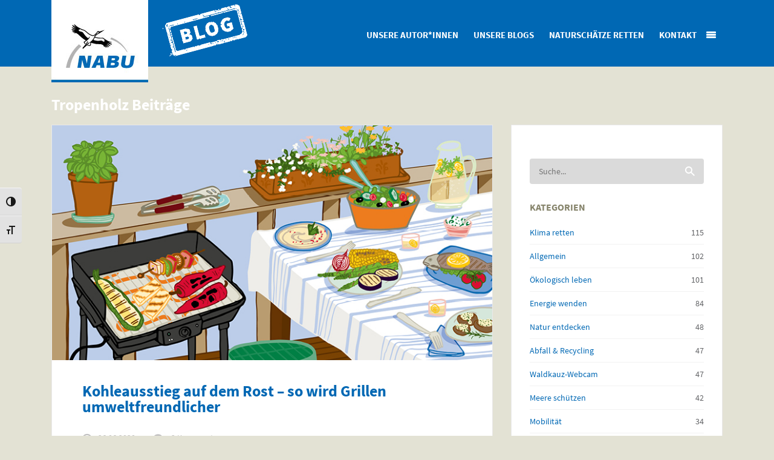

--- FILE ---
content_type: text/html; charset=UTF-8
request_url: https://blogs.nabu.de/tag/tropenholz/
body_size: 34696
content:
<!DOCTYPE html>
<!--[if lt IE 7 ]><html class="ie ie6" lang="de-DE"> <![endif]-->
<!--[if IE 7 ]><html class="ie ie7" lang="de-DE"> <![endif]-->
<!--[if IE 8 ]><html class="ie ie8" lang="de-DE"> <![endif]-->
<!--[if IE 9 ]><html class="ie ie9" lang="de-DE"> <![endif]-->
<!--[if IE 10 ]><html class="ie ie10" lang="de-DE"> <![endif]-->
<!--[if (gte IE 9)|!(IE)]><!--><html lang="de-DE"> <!--<![endif]-->
<head><style>img.lazy{min-height:1px}</style><link rel="preload" href="https://blogs.nabu.de/base/wp-content/plugins/w3-total-cache/pub/js/lazyload.min.js" as="script">
    <meta charset="utf-8">
        <title>Tropenholz Archive - Blog des NABU</title>
    <meta name="viewport" content="width=device-width, initial-scale=1.0">
    
    <!-- Le fav and touch icons -->
    <!-- Favicons -->
    <link rel="shortcut icon" href="https://blogs.nabu.de/base/wp-content/uploads/2015/03/favicon.ico">
    
    <meta name='robots' content='index, follow, max-image-preview:large, max-snippet:-1, max-video-preview:-1' />

	<!-- This site is optimized with the Yoast SEO plugin v20.8 - https://yoast.com/wordpress/plugins/seo/ -->
	<link rel="canonical" href="https://blogs.nabu.de/tag/tropenholz/" />
	<meta property="og:locale" content="de_DE" />
	<meta property="og:type" content="article" />
	<meta property="og:title" content="Tropenholz Archive - Blog des NABU" />
	<meta property="og:url" content="https://blogs.nabu.de/tag/tropenholz/" />
	<meta property="og:site_name" content="Blog des NABU" />
	<meta name="twitter:card" content="summary_large_image" />
	<meta name="twitter:site" content="@NABU_de" />
	<script type="application/ld+json" class="yoast-schema-graph">{"@context":"https://schema.org","@graph":[{"@type":"CollectionPage","@id":"https://blogs.nabu.de/tag/tropenholz/","url":"https://blogs.nabu.de/tag/tropenholz/","name":"Tropenholz Archive - Blog des NABU","isPartOf":{"@id":"https://blogs.nabu.de/#website"},"primaryImageOfPage":{"@id":"https://blogs.nabu.de/tag/tropenholz/#primaryimage"},"image":{"@id":"https://blogs.nabu.de/tag/tropenholz/#primaryimage"},"thumbnailUrl":"https://blogs.nabu.de/base/wp-content/uploads/2020/06/NH_Grillen_NABU-Blog_Header.jpg","breadcrumb":{"@id":"https://blogs.nabu.de/tag/tropenholz/#breadcrumb"},"inLanguage":"de-DE"},{"@type":"ImageObject","inLanguage":"de-DE","@id":"https://blogs.nabu.de/tag/tropenholz/#primaryimage","url":"https://blogs.nabu.de/base/wp-content/uploads/2020/06/NH_Grillen_NABU-Blog_Header.jpg","contentUrl":"https://blogs.nabu.de/base/wp-content/uploads/2020/06/NH_Grillen_NABU-Blog_Header.jpg","width":750,"height":400,"caption":"Grillen_NABU-Blog_Header"},{"@type":"BreadcrumbList","@id":"https://blogs.nabu.de/tag/tropenholz/#breadcrumb","itemListElement":[{"@type":"ListItem","position":1,"name":"Startseite","item":"https://blogs.nabu.de/"},{"@type":"ListItem","position":2,"name":"Tropenholz"}]},{"@type":"WebSite","@id":"https://blogs.nabu.de/#website","url":"https://blogs.nabu.de/","name":"Blog des NABU","description":"Naturschutz, Umwelt und Konsum","potentialAction":[{"@type":"SearchAction","target":{"@type":"EntryPoint","urlTemplate":"https://blogs.nabu.de/?s={search_term_string}"},"query-input":"required name=search_term_string"}],"inLanguage":"de-DE"}]}</script>
	<!-- / Yoast SEO plugin. -->


<link rel='dns-prefetch' href='//secure.gravatar.com' />
<link rel='dns-prefetch' href='//stats.wp.com' />
<link rel='dns-prefetch' href='//widgets.wp.com' />
<link rel='dns-prefetch' href='//s0.wp.com' />
<link rel='dns-prefetch' href='//0.gravatar.com' />
<link rel='dns-prefetch' href='//1.gravatar.com' />
<link rel='dns-prefetch' href='//2.gravatar.com' />
<link rel="alternate" type="application/rss+xml" title="Blog des NABU &raquo; Feed" href="https://blogs.nabu.de/feed/" />
<link rel="alternate" type="application/rss+xml" title="Blog des NABU &raquo; Kommentar-Feed" href="https://blogs.nabu.de/comments/feed/" />
<style>[consent-id]:not(.rcb-content-blocker):not([consent-transaction-complete]):not([consent-visual-use-parent^="children:"]):not([consent-confirm]){opacity:0!important;}</style><link rel="preload" href="https://blogs.nabu.de/base/wp-content/plugins/real-cookie-banner/public/dist/vendor-banner.lite.js?ver=3495ba2a3081bf8d523c5dbb76f88cec" as="script" />
<link rel="preload" href="https://blogs.nabu.de/base/wp-content/plugins/real-cookie-banner/public/dist/banner.lite.js?ver=a91dae814525f9ad53d82a81569782c7" as="script" />
<link rel="preload" href="https://blogs.nabu.de/base/wp-content/plugins/real-cookie-banner/public/lib/animate.css/animate.min.css?ver=4.1.1" as="style" />
<link rel="alternate" type="application/rss+xml" title="Blog des NABU &raquo; Tropenholz Schlagwort-Feed" href="https://blogs.nabu.de/tag/tropenholz/feed/" />
<script data-cfasync="false" type='text/javascript' defer src='https://blogs.nabu.de/base/wp-content/plugins/real-cookie-banner/public/dist/vendor-banner.lite.js?ver=3495ba2a3081bf8d523c5dbb76f88cec' ></script>
<script type="application/json" data-skip-moving="true" data-no-defer nitro-exclude data-alt-type="application/ld+json" data-dont-merge data-wpmeteor-nooptimize="true" data-cfasync="false" id="ab25e279e67769caaae29010dc95c60dc1-js-extra">{"slug":"real-cookie-banner","textDomain":"real-cookie-banner","version":"4.4.1","restUrl":"https:\/\/blogs.nabu.de\/wp-json\/real-cookie-banner\/v1\/","restNamespace":"real-cookie-banner\/v1","restPathObfuscateOffset":"4bb5c63a68267f4f4310126ee58b769e","restRoot":"https:\/\/blogs.nabu.de\/wp-json\/","restQuery":{"_v":"4.4.1","_locale":"user"},"restNonce":"a43ce1d986","restRecreateNonceEndpoint":"https:\/\/blogs.nabu.de\/base\/wp-admin\/admin-ajax.php?action=rest-nonce","publicUrl":"https:\/\/blogs.nabu.de\/base\/wp-content\/plugins\/real-cookie-banner\/public\/","chunkFolder":"dist","chunksLanguageFolder":"https:\/\/blogs.nabu.de\/base\/wp-content\/languages\/mo-cache\/real-cookie-banner\/","chunks":{"chunk-config-tab-blocker.lite.js":["de_DE-83d48f038e1cf6148175589160cda67e","de_DE-c0c9d6506926bfafdee5225a50a9846a","de_DE-a34c114e32c8ef5ff20106cdeeb9b21b","de_DE-b558cba2c3922a86f2bd9e64cb57c46d"],"chunk-config-tab-blocker.pro.js":["de_DE-ddf5ae983675e7b6eec2afc2d53654a2","de_DE-86f3f2f9d56116aac42110c7e5e52380","de_DE-051757f53baaf3c508c4f2a1a42e40ed"],"chunk-config-tab-consent.lite.js":["de_DE-3823d7521a3fc2857511061e0d660408"],"chunk-config-tab-consent.pro.js":["de_DE-9cb9ecf8c1e8ce14036b5f3a5e19f098"],"chunk-config-tab-cookies.lite.js":["de_DE-1a51b37d0ef409906245c7ed80d76040","de_DE-c0c9d6506926bfafdee5225a50a9846a","de_DE-a34c114e32c8ef5ff20106cdeeb9b21b"],"chunk-config-tab-cookies.pro.js":["de_DE-572ee75deed92e7a74abba4b86604687","de_DE-86f3f2f9d56116aac42110c7e5e52380"],"chunk-config-tab-dashboard.lite.js":["de_DE-f843c51245ecd2b389746275b3da66b6"],"chunk-config-tab-dashboard.pro.js":["de_DE-ae5ae8f925f0409361cfe395645ac077"],"chunk-config-tab-import.lite.js":["de_DE-66df94240f04843e5a208823e466a850"],"chunk-config-tab-import.pro.js":["de_DE-e5fee6b51986d4ff7a051d6f6a7b076a"],"chunk-config-tab-licensing.lite.js":["de_DE-e01f803e4093b19d6787901b9591b5a6"],"chunk-config-tab-licensing.pro.js":["de_DE-4918ea9704f47c2055904e4104d4ffba"],"chunk-config-tab-scanner.lite.js":["de_DE-b10b39f1099ef599835c729334e38429"],"chunk-config-tab-scanner.pro.js":["de_DE-752a1502ab4f0bebfa2ad50c68ef571f"],"chunk-config-tab-settings.lite.js":["de_DE-37978e0b06b4eb18b16164a2d9c93a2c"],"chunk-config-tab-settings.pro.js":["de_DE-e59d3dcc762e276255c8989fbd1f80e3"],"chunk-config-tab-tcf.lite.js":["de_DE-4f658bdbf0aa370053460bc9e3cd1f69","de_DE-c0c9d6506926bfafdee5225a50a9846a","de_DE-b558cba2c3922a86f2bd9e64cb57c46d"],"chunk-config-tab-tcf.pro.js":["de_DE-e1e83d5b8a28f1f91f63b9de2a8b181a","de_DE-051757f53baaf3c508c4f2a1a42e40ed"]},"others":{"customizeValuesBanner":{"layout":{"type":"dialog","dialogMaxWidth":585,"dialogPosition":"middleCenter","dialogMargin":[0,0,0,0],"bannerPosition":"bottom","bannerMaxWidth":1024,"dialogBorderRadius":3,"borderRadius":5,"animationIn":"slideInUp","animationInDuration":500,"animationInOnlyMobile":true,"animationOut":"fadeOutDown","animationOutDuration":500,"animationOutOnlyMobile":true,"overlay":true,"overlayBg":"#000000","overlayBgAlpha":49,"overlayBlur":4},"decision":{"acceptAll":"button","acceptEssentials":"button","showCloseIcon":false,"acceptIndividual":"link","buttonOrder":"all,essential,save,individual","showGroups":false,"groupsFirstView":false,"saveButton":"always"},"design":{"bg":"#0068b4","textAlign":"center","linkTextDecoration":"underline","borderWidth":0,"borderColor":"#ffffff","fontSize":13,"fontColor":"#ffffff","fontInheritFamily":true,"fontFamily":"Arial, Helvetica, sans-serif","fontWeight":"normal","boxShadowEnabled":true,"boxShadowOffsetX":0,"boxShadowOffsetY":5,"boxShadowBlurRadius":13,"boxShadowSpreadRadius":0,"boxShadowColor":"#ffffff","boxShadowColorAlpha":0},"headerDesign":{"inheritBg":true,"bg":"#f4f4f4","inheritTextAlign":true,"textAlign":"center","padding":[17,20,15,20],"logo":"","logoRetina":"","logoMaxHeight":40,"logoPosition":"left","logoMargin":[5,15,5,15],"fontSize":20,"fontColor":"#ffffff","fontInheritFamily":true,"fontFamily":"Arial, Helvetica, sans-serif","fontWeight":"normal","borderWidth":1,"borderColor":"#efefef"},"bodyDesign":{"padding":[15,20,5,20],"descriptionInheritFontSize":true,"descriptionFontSize":13,"dottedGroupsInheritFontSize":true,"dottedGroupsFontSize":13,"dottedGroupsBulletColor":"#15779b","teachingsInheritTextAlign":true,"teachingsTextAlign":"center","teachingsSeparatorActive":true,"teachingsSeparatorWidth":50,"teachingsSeparatorHeight":1,"teachingsSeparatorColor":"#ffffff","teachingsInheritFontSize":true,"teachingsFontSize":12,"teachingsInheritFontColor":false,"teachingsFontColor":"#ffffff","accordionMargin":[10,0,5,0],"accordionPadding":[5,10,5,10],"accordionArrowType":"outlined","accordionArrowColor":"#15779b","accordionBg":"#ffffff","accordionActiveBg":"#f9f9f9","accordionHoverBg":"#efefef","accordionBorderWidth":1,"accordionBorderColor":"#efefef","accordionTitleFontSize":12,"accordionTitleFontColor":"#2b2b2b","accordionTitleFontWeight":"normal","accordionDescriptionMargin":[5,0,0,0],"accordionDescriptionFontSize":12,"accordionDescriptionFontColor":"#757575","accordionDescriptionFontWeight":"normal","acceptAllOneRowLayout":false,"acceptAllPadding":[10,10,10,10],"acceptAllBg":"#ef7c00","acceptAllTextAlign":"center","acceptAllFontSize":18,"acceptAllFontColor":"#ffffff","acceptAllFontWeight":"normal","acceptAllBorderWidth":0,"acceptAllBorderColor":"#000000","acceptAllHoverBg":"#11607d","acceptAllHoverFontColor":"#ffffff","acceptAllHoverBorderColor":"#000000","acceptEssentialsUseAcceptAll":false,"acceptEssentialsButtonType":"","acceptEssentialsPadding":[10,10,10,10],"acceptEssentialsBg":"#efefef","acceptEssentialsTextAlign":"center","acceptEssentialsFontSize":18,"acceptEssentialsFontColor":"#0a0a0a","acceptEssentialsFontWeight":"normal","acceptEssentialsBorderWidth":0,"acceptEssentialsBorderColor":"#000000","acceptEssentialsHoverBg":"#e0e0e0","acceptEssentialsHoverFontColor":"#000000","acceptEssentialsHoverBorderColor":"#000000","acceptIndividualPadding":[5,5,5,5],"acceptIndividualBg":"#ffffff","acceptIndividualTextAlign":"center","acceptIndividualFontSize":15,"acceptIndividualFontColor":"#ffffff","acceptIndividualFontWeight":"normal","acceptIndividualBorderWidth":0,"acceptIndividualBorderColor":"#000000","acceptIndividualHoverBg":"#ffffff","acceptIndividualHoverFontColor":"#ffffff","acceptIndividualHoverBorderColor":"#000000"},"footerDesign":{"poweredByLink":true,"inheritBg":true,"bg":"#fcfcfc","inheritTextAlign":true,"textAlign":"center","padding":[10,20,15,20],"fontSize":14,"fontColor":"#ffffff","fontInheritFamily":true,"fontFamily":"Arial, Helvetica, sans-serif","fontWeight":"normal","hoverFontColor":"#ffffff","borderWidth":1,"borderColor":"#efefef","languageSwitcher":"flags"},"texts":{"headline":"Privatsph\u00e4re-Einstellungen","description":"Wir verwenden Cookies und \u00e4hnliche Technologien auf unserer Website und verarbeiten personenbezogene Daten von dir (z.B. IP-Adresse), um z.B. Inhalte und Anzeigen zu personalisieren, Medien von Drittanbietern einzubinden oder Zugriffe auf unsere Website zu analysieren. Die Datenverarbeitung kann auch erst in Folge gesetzter Cookies stattfinden. Wir teilen diese Daten mit Dritten, die wir in den Privatsph\u00e4re-Einstellungen benennen.<br \/><br \/>Die Datenverarbeitung kann mit deiner Einwilligung oder auf Basis eines berechtigten Interesses erfolgen, dem du in den Privatsph\u00e4re-Einstellungen widersprechen kannst. Du hast das Recht, nicht einzuwilligen und deine Einwilligung zu einem sp\u00e4teren Zeitpunkt zu \u00e4ndern oder zu widerrufen. Weitere Informationen zur Verwendung deiner Daten findest du in unserer {{privacyPolicy}}Datenschutzerkl\u00e4rung{{\/privacyPolicy}}.","acceptAll":"Alle akzeptieren","acceptEssentials":"Weiter ohne Einwilligung","acceptIndividual":"Privatsph\u00e4re-Einstellungen individuell festlegen","poweredBy":"1","dataProcessingInUnsafeCountries":"Einige Services verarbeiten personenbezogene Daten in unsicheren Drittl\u00e4ndern. Indem du in die Nutzung dieser Services einwilligst, erkl\u00e4rst du dich auch mit der Verarbeitung deiner Daten in diesen unsicheren Drittl\u00e4ndern gem\u00e4\u00df {{legalBasis}} einverstanden. Dies birgt das Risiko, dass deine Daten von Beh\u00f6rden zu Kontroll- und \u00dcberwachungszwecken verarbeitet werden, m\u00f6glicherweise ohne die M\u00f6glichkeit eines Rechtsbehelfs.","ageNoticeBanner":"Du bist unter 16 Jahre alt? Dann kannst du nicht in optionale Services einwilligen. Du kannst deine Eltern oder Erziehungsberechtigten bitten, mit dir in diese Services einzuwilligen.","ageNoticeBlocker":"Du bist unter 16 Jahre alt? Leider darfst du diesem Service nicht selbst zustimmen, um diese Inhalte zu sehen. Bitte deine Eltern oder Erziehungsberechtigten, dem Service mit dir zuzustimmen!","listServicesNotice":"Wenn du alle Services akzeptierst, erlaubst du, dass {{services}} geladen werden. Diese sind nach ihrem Zweck in Gruppen {{serviceGroups}} unterteilt (Zugeh\u00f6rigkeit durch hochgestellte Zahlen gekennzeichnet).","listServicesLegitimateInterestNotice":"Au\u00dferdem werden {{services}} auf der Grundlage eines berechtigten Interesses geladen.","consentForwardingExternalHosts":"Deine Einwilligung gilt auch auf {{websites}}.","blockerHeadline":"{{name}} aufgrund von Privatsph\u00e4re-Einstellungen blockiert","blockerLinkShowMissing":"Zeige alle Services, denen du noch zustimmen musst","blockerLoadButton":"Services akzeptieren und Inhalte laden","blockerAcceptInfo":"Wenn du die blockierten Inhalte l\u00e4dst, werden deine Datenschutzeinstellungen angepasst. Inhalte aus diesem Service werden in Zukunft nicht mehr blockiert."},"individualLayout":{"inheritDialogMaxWidth":false,"dialogMaxWidth":970,"inheritBannerMaxWidth":true,"bannerMaxWidth":1980,"descriptionTextAlign":"left"},"group":{"checkboxBg":"#f0f0f0","checkboxBorderWidth":1,"checkboxBorderColor":"#ffffff","checkboxActiveColor":"#ffffff","checkboxActiveBg":"#15779b","checkboxActiveBorderColor":"#11607d","groupInheritBg":true,"groupBg":"#f4f4f4","groupPadding":[15,15,15,15],"groupSpacing":10,"groupBorderRadius":5,"groupBorderWidth":1,"groupBorderColor":"#ffffff","headlineFontSize":16,"headlineFontWeight":"normal","headlineFontColor":"#ffffff","descriptionFontSize":16,"descriptionFontColor":"#ffffff","linkColor":"#ffffff","linkHoverColor":"#f9f9f9"},"saveButton":{"useAcceptAll":true,"type":"button","padding":[10,10,10,10],"bg":"#efefef","textAlign":"center","fontSize":18,"fontColor":"#0a0a0a","fontWeight":"normal","borderWidth":0,"borderColor":"#000000","hoverBg":"#e8e8e8","hoverFontColor":"#000000","hoverBorderColor":"#000000"},"individualTexts":{"headline":"Individuelle Privatsph\u00e4re-Einstellungen","description":"Wir verwenden Cookies und \u00e4hnliche Technologien auf unserer Website und verarbeiten personenbezogene Daten von dir (z.B. IP-Adresse), um z.B. Inhalte und Anzeigen zu personalisieren, Medien von Drittanbietern einzubinden oder Zugriffe auf unsere Website zu analysieren. Die Datenverarbeitung kann auch erst in Folge gesetzter Cookies stattfinden. Wir teilen diese Daten mit Dritten, die wir in den Privatsph\u00e4re-Einstellungen benennen.<br \/><br \/>Die Datenverarbeitung kann mit deiner Einwilligung oder auf Basis eines berechtigten Interesses erfolgen, dem du in den Privatsph\u00e4re-Einstellungen widersprechen kannst. Du hast das Recht, nicht einzuwilligen und deine Einwilligung zu einem sp\u00e4teren Zeitpunkt zu \u00e4ndern oder zu widerrufen. Weitere Informationen zur Verwendung deiner Daten findest du in unserer {{privacyPolicy}}Datenschutzerkl\u00e4rung{{\/privacyPolicy}}.<br \/><br \/>Im Folgenden findest du eine \u00dcbersicht \u00fcber alle Services, die von dieser Website genutzt werden. Du kannst dir detaillierte Informationen zu jedem Service ansehen und ihm einzeln zustimmen oder von deinem Widerspruchsrecht Gebrauch machen.","save":"Individuelle Auswahlen speichern","showMore":"Dienste anzeigen","hideMore":"Dienste ausblenden","postamble":""},"mobile":{"enabled":true,"maxHeight":400,"hideHeader":false,"alignment":"bottom","scalePercent":90,"scalePercentVertical":-50},"customCss":{"css":"a:hover {\n\ttext-decoration: none;\n}","antiAdBlocker":"n"}},"isPro":false,"showProHints":false,"proUrl":"https:\/\/devowl.io\/de\/go\/real-cookie-banner?source=rcb-lite","showLiteNotice":true,"languageSwitcher":[],"hasDynamicPreDecisions":false,"isLicensed":false,"isDevLicense":false,"multilingualSkipHTMLForTag":"","isCurrentlyInTranslationEditorPreview":false,"defaultLanguage":"","currentLanguage":"","activeLanguages":[],"context":"","userConsentCookieName":"real_cookie_banner-v:3_blog:1_path:32e6e6b","revisionHash":"88d5e3d99a6d87022e99e91ca213b6c3","iso3166OneAlpha2":{"AF":"Afghanistan","AL":"Albanien","DZ":"Algerien","AS":"Amerikanisch-Samoa","AD":"Andorra","AO":"Angola","AI":"Anguilla","AQ":"Antarktis","AG":"Antigua und Barbuda","AR":"Argentinien","AM":"Armenien","AW":"Aruba","AZ":"Aserbaidschan","AU":"Australien","BS":"Bahamas","BH":"Bahrain","BD":"Bangladesch","BB":"Barbados","BY":"Belarus","BE":"Belgien","BZ":"Belize","BJ":"Benin","BM":"Bermuda","BT":"Bhutan","BO":"Bolivien","BA":"Bosnien und Herzegowina","BW":"Botswana","BV":"Bouvetinsel","BR":"Brasilien","IO":"Britisches Territorium im Indischen Ozean","BN":"Brunei Darussalam","BG":"Bulgarien","BF":"Burkina Faso","BI":"Burundi","CL":"Chile","CN":"China","CK":"Cookinseln","CR":"Costa Rica","DE":"Deutschland","LA":"Die Laotische Demokratische Volksrepublik","DM":"Dominica","DO":"Dominikanische Republik","DJ":"Dschibuti","DK":"D\u00e4nemark","EC":"Ecuador","SV":"El Salvador","ER":"Eritrea","EE":"Estland","FK":"Falklandinseln (Malwinen)","FJ":"Fidschi","FI":"Finnland","FR":"Frankreich","GF":"Franz\u00f6sisch-Guayana","PF":"Franz\u00f6sisch-Polynesien","TF":"Franz\u00f6sische S\u00fcd- und Antarktisgebiete","FO":"F\u00e4r\u00f6er Inseln","FM":"F\u00f6derierte Staaten von Mikronesien","GA":"Gabun","GM":"Gambia","GE":"Georgien","GH":"Ghana","GI":"Gibraltar","GD":"Grenada","GR":"Griechenland","GL":"Gr\u00f6nland","GP":"Guadeloupe","GU":"Guam","GT":"Guatemala","GG":"Guernsey","GN":"Guinea","GW":"Guinea-Bissau","GY":"Guyana","HT":"Haiti","HM":"Heard und die McDonaldinseln","VA":"Heiliger Stuhl (Staat Vatikanstadt)","HN":"Honduras","HK":"Hong Kong","IN":"Indien","ID":"Indonesien","IQ":"Irak","IE":"Irland","IR":"Islamische Republik Iran","IS":"Island","IM":"Isle of Man","IL":"Israel","IT":"Italien","JM":"Jamaika","JP":"Japan","YE":"Jemen","JE":"Jersey","JO":"Jordanien","VG":"Jungferninseln, Britisch","VI":"Jungferninseln, U.S.","KY":"Kaimaninseln","KH":"Kambodscha","CM":"Kamerun","CA":"Kanada","CV":"Kap Verde","KZ":"Kasachstan","QA":"Katar","KE":"Kenia","KG":"Kirgisistan","KI":"Kiribati","UM":"Kleinere Inselbesitzungen der Vereinigten Staaten","CC":"Kokosinseln","CO":"Kolumbien","KM":"Komoren","CG":"Kongo","CD":"Kongo, Demokratische Republik","KR":"Korea","HR":"Kroatien","CU":"Kuba","KW":"Kuwait","LS":"Lesotho","LV":"Lettland","LB":"Libanon","LR":"Liberia","LY":"Libysch-Arabische Dschamahirija","LI":"Liechtenstein","LT":"Litauen","LU":"Luxemburg","MO":"Macao","MG":"Madagaskar","MW":"Malawi","MY":"Malaysia","MV":"Malediven","ML":"Mali","MT":"Malta","MA":"Marokko","MH":"Marshallinseln","MQ":"Martinique","MR":"Mauretanien","MU":"Mauritius","YT":"Mayotte","MK":"Mazedonien","MX":"Mexiko","MD":"Moldawien","MC":"Monaco","MN":"Mongolei","ME":"Montenegro","MS":"Montserrat","MZ":"Mosambik","MM":"Myanmar","NA":"Namibia","NR":"Nauru","NP":"Nepal","NC":"Neukaledonien","NZ":"Neuseeland","NI":"Nicaragua","NL":"Niederlande","AN":"Niederl\u00e4ndische Antillen","NE":"Niger","NG":"Nigeria","NU":"Niue","KP":"Nordkorea","NF":"Norfolkinsel","NO":"Norwegen","MP":"N\u00f6rdliche Marianen","OM":"Oman","PK":"Pakistan","PW":"Palau","PS":"Pal\u00e4stinensisches Gebiet, besetzt","PA":"Panama","PG":"Papua-Neuguinea","PY":"Paraguay","PE":"Peru","PH":"Philippinen","PN":"Pitcairn","PL":"Polen","PT":"Portugal","PR":"Puerto Rico","CI":"Republik C\u00f4te d'Ivoire","RW":"Ruanda","RO":"Rum\u00e4nien","RU":"Russische F\u00f6deration","RE":"R\u00e9union","BL":"Saint Barth\u00e9l\u00e9my","PM":"Saint Pierre und Miquelo","SB":"Salomonen","ZM":"Sambia","WS":"Samoa","SM":"San Marino","SH":"Sankt Helena","MF":"Sankt Martin","SA":"Saudi-Arabien","SE":"Schweden","CH":"Schweiz","SN":"Senegal","RS":"Serbien","SC":"Seychellen","SL":"Sierra Leone","ZW":"Simbabwe","SG":"Singapur","SK":"Slowakei","SI":"Slowenien","SO":"Somalia","ES":"Spanien","LK":"Sri Lanka","KN":"St. Kitts und Nevis","LC":"St. Lucia","VC":"St. Vincent und Grenadinen","SD":"Sudan","SR":"Surinam","SJ":"Svalbard und Jan Mayen","SZ":"Swasiland","SY":"Syrische Arabische Republik","ST":"S\u00e3o Tom\u00e9 und Pr\u00edncipe","ZA":"S\u00fcdafrika","GS":"S\u00fcdgeorgien und die S\u00fcdlichen Sandwichinseln","TJ":"Tadschikistan","TW":"Taiwan","TZ":"Tansania","TH":"Thailand","TL":"Timor-Leste","TG":"Togo","TK":"Tokelau","TO":"Tonga","TT":"Trinidad und Tobago","TD":"Tschad","CZ":"Tschechische Republik","TN":"Tunesien","TM":"Turkmenistan","TC":"Turks- und Caicosinseln","TV":"Tuvalu","TR":"T\u00fcrkei","UG":"Uganda","UA":"Ukraine","HU":"Ungarn","UY":"Uruguay","UZ":"Usbekistan","VU":"Vanuatu","VE":"Venezuela","AE":"Vereinigte Arabische Emirate","US":"Vereinigte Staaten","GB":"Vereinigtes K\u00f6nigreich","VN":"Vietnam","WF":"Wallis und Futuna","CX":"Weihnachtsinsel","EH":"Westsahara","CF":"Zentralafrikanische Republik","CY":"Zypern","EG":"\u00c4gypten","GQ":"\u00c4quatorialguinea","ET":"\u00c4thiopien","AX":"\u00c5land Inseln","AT":"\u00d6sterreich"},"isTcf":false,"isGcm":false,"isGcmListPurposes":false,"isPreventPreDecision":false,"isAcceptAllForBots":true,"isRespectDoNotTrack":true,"isDataProcessingInUnsafeCountries":false,"dataProcessingInUnsafeCountriesSafeCountries":["AT","BE","BG","HR","CY","CZ","DK","EE","FI","FR","DE","GR","HU","IE","IS","IT","LI","LV","LT","LU","MT","NL","NO","PL","PT","RO","SK","SI","ES","SE","AD","AR","CA","FO","GG","IL","IM","JP","JE","NZ","KR","CH","GB","UY","US"],"isAgeNotice":true,"ageNoticeAgeLimit":16,"isListServicesNotice":true,"setCookiesViaManager":"none","territorialLegalBasis":["gdpr-eprivacy"],"essentialGroup":"essenziell","groups":[{"id":585,"name":"Essenziell","slug":"essenziell","description":"Essenzielle Services sind f\u00fcr die grundlegende Funktionalit\u00e4t der Website erforderlich. Sie enthalten nur technisch notwendige Services. Diesen Services kann nicht widersprochen werden.","items":[{"id":7195,"name":"Wordfence","purpose":"Wordfence sichert diese Website vor Angriffen verschiedener Art. Cookies werden verwendet, um die Berechtigungen des Benutzers vor dem Zugriff auf WordPress zu pr\u00fcfen, um Administratoren zu benachrichtigen, wenn sich ein Benutzer mit einem neuen Ger\u00e4t oder Standort anmeldet, und um definierte L\u00e4nderbeschr\u00e4nkungen durch speziell pr\u00e4parierte Links zu umgehen.","providerContact":{"phone":"","email":"","link":""},"isProviderCurrentWebsite":false,"provider":"Blog des NABU","uniqueName":"wordfence","isEmbeddingOnlyExternalResources":false,"legalBasis":"consent","dataProcessingInCountries":[],"dataProcessingInCountriesSpecialTreatments":[],"technicalDefinitions":[{"type":"http","name":"wfwaf-authcookie-*","host":"blogs.nabu.de","duration":1,"durationUnit":"y","isSessionDuration":false},{"type":"http","name":"wf_loginalerted_*","host":"blogs.nabu.de","duration":1,"durationUnit":"y","isSessionDuration":false},{"type":"http","name":"wfCBLBypass","host":"blogs.nabu.de","duration":1,"durationUnit":"y","isSessionDuration":false}],"codeDynamics":[],"providerPrivacyPolicyUrl":"https:\/\/blogs.nabu.de\/ueber-uns\/","providerLegalNoticeUrl":"https:\/\/blogs.nabu.de\/ueber-uns\/","tagManagerOptInEventName":"","tagManagerOptOutEventName":"","googleConsentModeConsentTypes":[],"codeOptIn":"","executeCodeOptInWhenNoTagManagerConsentIsGiven":false,"codeOptOut":"","executeCodeOptOutWhenNoTagManagerConsentIsGiven":false,"deleteTechnicalDefinitionsAfterOptOut":false,"codeOnPageLoad":"","presetId":"wordfence"},{"id":7169,"name":"Real Cookie Banner","purpose":"Real Cookie Banner bittet Website-Besucher um die Einwilligung zum Setzen von Cookies und zur Verarbeitung personenbezogener Daten. Dazu wird jedem Website-Besucher eine UUID (pseudonyme Identifikation des Nutzers) zugewiesen, die bis zum Ablauf des Cookies zur Speicherung der Einwilligung g\u00fcltig ist. Cookies werden dazu verwendet, um zu testen, ob Cookies gesetzt werden k\u00f6nnen, um Referenz auf die dokumentierte Einwilligung zu speichern, um zu speichern, in welche Services aus welchen Service-Gruppen der Besucher eingewilligt hat, und, falls Einwilligung nach dem Transparency & Consent Framework (TCF) eingeholt werden, um die Einwilligungen in TCF Partner, Zwecke, besondere Zwecke, Funktionen und besondere Funktionen zu speichern. Im Rahmen der Darlegungspflicht nach DSGVO wird die erhobene Einwilligung vollumf\u00e4nglich dokumentiert. Dazu z\u00e4hlt neben den Services und Service-Gruppen, in welche der Besucher eingewilligt hat, und falls Einwilligung nach dem TCF Standard eingeholt werden, in welche TCF Partner, Zwecke und Funktionen der Besucher eingewilligt hat, alle Einstellungen des Cookie Banners zum Zeitpunkt der Einwilligung als auch die technischen Umst\u00e4nde (z.B. Gr\u00f6\u00dfe des Sichtbereichs bei der Einwilligung) und die Nutzerinteraktionen (z.B. Klick auf Buttons), die zur Einwilligung gef\u00fchrt haben. Die Einwilligung wird pro Sprache einmal erhoben.","providerContact":{"phone":"","email":"","link":""},"isProviderCurrentWebsite":false,"provider":"Blog des NABU","uniqueName":"real-cookie-banner","isEmbeddingOnlyExternalResources":false,"legalBasis":"legal-requirement","dataProcessingInCountries":[],"dataProcessingInCountriesSpecialTreatments":[],"technicalDefinitions":[{"type":"http","name":"real_cookie_banner*","host":".nabu.de","duration":365,"durationUnit":"d","isSessionDuration":false},{"type":"http","name":"real_cookie_banner*-tcf","host":".nabu.de","duration":365,"durationUnit":"d","isSessionDuration":false},{"type":"http","name":"real_cookie_banner-test","host":".nabu.de","duration":365,"durationUnit":"d","isSessionDuration":false}],"codeDynamics":[],"providerPrivacyPolicyUrl":"https:\/\/blogs.nabu.de\/ueber-uns\/","providerLegalNoticeUrl":"https:\/\/blogs.nabu.de\/ueber-uns\/","tagManagerOptInEventName":"","tagManagerOptOutEventName":"","googleConsentModeConsentTypes":[],"codeOptIn":"","executeCodeOptInWhenNoTagManagerConsentIsGiven":false,"codeOptOut":"","executeCodeOptOutWhenNoTagManagerConsentIsGiven":false,"deleteTechnicalDefinitionsAfterOptOut":false,"codeOnPageLoad":"","presetId":"real-cookie-banner"}]},{"id":586,"name":"Funktional","slug":"funktional","description":"Funktionale Services sind notwendig, um \u00fcber die wesentliche Funktionalit\u00e4t der Website hinausgehende Features wie h\u00fcbschere Schriftarten, Videowiedergabe oder interaktive Web 2.0-Features bereitzustellen. Inhalte von z.B. Video- und Social Media-Plattformen sind standardm\u00e4\u00dfig gesperrt und k\u00f6nnen zugestimmt werden. Wenn dem Service zugestimmt wird, werden diese Inhalte automatisch ohne weitere manuelle Einwilligung geladen.","items":[{"id":7196,"name":"Kommentare","purpose":"WordPress als Content Management System bietet die M\u00f6glichkeit, Kommentare unter Blog-Beitr\u00e4gen und \u00e4hnlichen Inhalten zu schreiben. Das Cookie speichert den Namen, die E-Mail-Adresse und die Website eines Kommentators, um sie wieder anzuzeigen, wenn der Kommentator einen weiteren Kommentar auf dieser Website schreiben m\u00f6chte.","providerContact":{"phone":"","email":"","link":""},"isProviderCurrentWebsite":false,"provider":"Blog des NABU","uniqueName":"wordpress-comments","isEmbeddingOnlyExternalResources":false,"legalBasis":"consent","dataProcessingInCountries":[],"dataProcessingInCountriesSpecialTreatments":[],"technicalDefinitions":[{"type":"http","name":"comment_author_*","host":"nabu.de","duration":1,"durationUnit":"y","isSessionDuration":false},{"type":"http","name":"comment_author_email_*","host":"nabu.de","duration":1,"durationUnit":"y","isSessionDuration":false},{"type":"http","name":"comment_author_url_*","host":"nabu.de","duration":1,"durationUnit":"y","isSessionDuration":false}],"codeDynamics":[],"providerPrivacyPolicyUrl":"https:\/\/blogs.nabu.de\/ueber-uns\/","providerLegalNoticeUrl":"https:\/\/blogs.nabu.de\/ueber-uns\/","tagManagerOptInEventName":"","tagManagerOptOutEventName":"","googleConsentModeConsentTypes":[],"codeOptIn":"base64-encoded:[base64]","executeCodeOptInWhenNoTagManagerConsentIsGiven":false,"codeOptOut":"","executeCodeOptOutWhenNoTagManagerConsentIsGiven":false,"deleteTechnicalDefinitionsAfterOptOut":false,"codeOnPageLoad":"","presetId":"wordpress-comments"},{"id":7193,"name":"Twitter (embedded tweet)","purpose":"Twitter erlaubt es Inhalte, die auf twitter.com gepostet werden, direkt in Websites einzubetten. Die Cookies werden verwendet, um besuchte Websites und detaillierte Statistiken \u00fcber das Nutzerverhalten zu sammeln. Diese Daten k\u00f6nnen mit den Daten der auf twitter.com registrierten Nutzer verkn\u00fcpft werden.","providerContact":{"phone":"","email":"","link":""},"isProviderCurrentWebsite":false,"provider":"Twitter Inc.","uniqueName":"twitter-tweet","isEmbeddingOnlyExternalResources":false,"legalBasis":"consent","dataProcessingInCountries":[],"dataProcessingInCountriesSpecialTreatments":[],"technicalDefinitions":[{"type":"http","name":"_twitter_sess","host":".twitter.com","durationUnit":"y","isSessionDuration":true,"duration":0},{"type":"http","name":"gt","host":".twitter.com","duration":3,"durationUnit":"h","isSessionDuration":false},{"type":"http","name":"ct0","host":".twitter.com","duration":6,"durationUnit":"h","isSessionDuration":false},{"type":"http","name":"guest_id","host":".twitter.com","duration":2,"durationUnit":"y","isSessionDuration":false},{"type":"http","name":"personalization_id","host":".twitter.com","duration":2,"durationUnit":"y","isSessionDuration":false},{"type":"http","name":"twid","host":".twitter.com","duration":5,"durationUnit":"y","isSessionDuration":false},{"type":"http","name":"auth_token","host":".twitter.com","duration":5,"durationUnit":"y","isSessionDuration":false},{"type":"http","name":"remember_checked_on","host":".twitter.com","duration":5,"durationUnit":"y","isSessionDuration":false},{"type":"http","name":"ads_prefs","host":".twitter.com","duration":5,"durationUnit":"y","isSessionDuration":false},{"type":"http","name":"dnt","host":".twitter.com","duration":2,"durationUnit":"y","isSessionDuration":false},{"type":"http","name":"kdt","host":".twitter.com","duration":2,"durationUnit":"y","isSessionDuration":false},{"type":"local","name":"__widgetsettings","host":"platform.twitter.com","durationUnit":"y","isSessionDuration":false,"duration":0},{"type":"local","name":"local_storage_support_test","host":"platform.twitter.com","durationUnit":"y","isSessionDuration":false,"duration":0},{"type":"http","name":"_gat","host":".twitter.com","duration":1,"durationUnit":"h","isSessionDuration":false},{"type":"http","name":"_ga","host":".twitter.com","duration":2,"durationUnit":"y","isSessionDuration":false},{"type":"http","name":"_gid","host":".twitter.com","duration":1,"durationUnit":"d","isSessionDuration":false}],"codeDynamics":[],"providerPrivacyPolicyUrl":"https:\/\/twitter.com\/en\/privacy","providerLegalNoticeUrl":"","tagManagerOptInEventName":"","tagManagerOptOutEventName":"","googleConsentModeConsentTypes":[],"codeOptIn":"","executeCodeOptInWhenNoTagManagerConsentIsGiven":false,"codeOptOut":"","executeCodeOptOutWhenNoTagManagerConsentIsGiven":false,"deleteTechnicalDefinitionsAfterOptOut":false,"codeOnPageLoad":"","presetId":"twitter-tweet"},{"id":7191,"name":"Gravatar (Avatar images)","purpose":"Gravatar ist ein Dienst, bei dem Personen ihre E-Mail-Adresse mit einem Avatar-Bild verkn\u00fcpfen k\u00f6nnen, dass beispielsweise im Kommentarbereich geladen wird. Auf dem Client des Nutzers werden keine Cookies im technischen Sinne gesetzt, aber es werden technische und pers\u00f6nliche Daten wie z.B. die IP-Adresse vom Client zum Server des Diensteanbieters \u00fcbertragen, um die Nutzung des Dienstes zu erm\u00f6glichen.","providerContact":{"phone":"","email":"","link":""},"isProviderCurrentWebsite":false,"provider":"Automattic Inc.","uniqueName":"gravatar-avatar-images","isEmbeddingOnlyExternalResources":true,"legalBasis":"consent","dataProcessingInCountries":[],"dataProcessingInCountriesSpecialTreatments":[],"technicalDefinitions":[{"type":"http","name":"","host":"","durationUnit":"y","isSessionDuration":false,"purpose":"","duration":0}],"codeDynamics":[],"providerPrivacyPolicyUrl":"https:\/\/automattic.com\/privacy\/","providerLegalNoticeUrl":"","tagManagerOptInEventName":"","tagManagerOptOutEventName":"","googleConsentModeConsentTypes":[],"codeOptIn":"","executeCodeOptInWhenNoTagManagerConsentIsGiven":false,"codeOptOut":"","executeCodeOptOutWhenNoTagManagerConsentIsGiven":false,"deleteTechnicalDefinitionsAfterOptOut":false,"codeOnPageLoad":"","presetId":"gravatar-avatar-images"},{"id":7189,"name":"Vimeo","purpose":"Vimeo erlaubt es auf vimeo.com ver\u00f6ffentlichte Inhalte direkt in Websites einzubetten. Die Cookies werden verwendet, um besuchte Webseiten und detaillierte Statistiken \u00fcber das Nutzerverhalten zu sammeln. Diese Daten k\u00f6nnen mit den Daten der auf vimeo.com angemeldeten Nutzer verkn\u00fcpft werden.","providerContact":{"phone":"","email":"","link":""},"isProviderCurrentWebsite":false,"provider":"Vimeo Inc.","uniqueName":"vimeo","isEmbeddingOnlyExternalResources":false,"legalBasis":"consent","dataProcessingInCountries":[],"dataProcessingInCountriesSpecialTreatments":[],"technicalDefinitions":[{"type":"http","name":"vuid","host":".vimeo.com","durationUnit":"y","isSessionDuration":false,"duration":10},{"type":"http","name":"player","host":".vimeo.com","duration":1,"durationUnit":"y","isSessionDuration":false},{"type":"local","name":"sync_volume","host":"player.vimeo.com","durationUnit":"y","isSessionDuration":false,"duration":0},{"type":"local","name":"sync_active","host":"player.vimeo.com","durationUnit":"y","isSessionDuration":false,"duration":0},{"type":"http","name":"vimeo","host":".vimeo.com","duration":1,"durationUnit":"mo","isSessionDuration":false},{"type":"http","name":"is_logged_in","host":".vimeo.com","duration":10,"durationUnit":"y","isSessionDuration":false},{"type":"http","name":"_uetvid","host":".vimeo.com","duration":21,"durationUnit":"d","isSessionDuration":false},{"type":"http","name":"has_logged_in","host":".vimeo.com","duration":10,"durationUnit":"y","isSessionDuration":false},{"type":"http","name":"_fbp","host":".vimeo.com","duration":3,"durationUnit":"mo","isSessionDuration":false},{"type":"http","name":"_uetsid","host":".vimeo.com","duration":1,"durationUnit":"d","isSessionDuration":false},{"type":"http","name":"_gat_UA-*","host":".vimeo.com","duration":1,"durationUnit":"h","isSessionDuration":false},{"type":"http","name":"_gid","host":".vimeo.com","duration":1,"durationUnit":"d","isSessionDuration":false},{"type":"http","name":"continuous_play_v3","host":".vimeo.com","duration":1,"durationUnit":"y","isSessionDuration":false},{"type":"http","name":"_gcl_au","host":".vimeo.com","duration":3,"durationUnit":"mo","isSessionDuration":false},{"type":"http","name":"_ga","host":".vimeo.com","duration":2,"durationUnit":"y","isSessionDuration":false}],"codeDynamics":[],"providerPrivacyPolicyUrl":"https:\/\/vimeo.com\/privacy","providerLegalNoticeUrl":"","tagManagerOptInEventName":"","tagManagerOptOutEventName":"","googleConsentModeConsentTypes":[],"codeOptIn":"","executeCodeOptInWhenNoTagManagerConsentIsGiven":false,"codeOptOut":"","executeCodeOptOutWhenNoTagManagerConsentIsGiven":false,"deleteTechnicalDefinitionsAfterOptOut":false,"codeOnPageLoad":"","presetId":"vimeo"},{"id":7187,"name":"YouTube","purpose":"YouTube erm\u00f6glicht die direkte Einbettung von auf youtube.com ver\u00f6ffentlichten Inhalten in Websites. Die Cookies werden verwendet, um besuchte Websites und detaillierte Statistiken \u00fcber das Nutzerverhalten zu sammeln. Diese Daten k\u00f6nnen mit den Daten der auf youtube.com und google.com angemeldeten Nutzer verkn\u00fcpft werden.","providerContact":{"phone":"","email":"","link":""},"isProviderCurrentWebsite":false,"provider":"Google Ireland Limited","uniqueName":"youtube","isEmbeddingOnlyExternalResources":false,"legalBasis":"consent","dataProcessingInCountries":[],"dataProcessingInCountriesSpecialTreatments":[],"technicalDefinitions":[{"type":"http","name":"SIDCC","host":".youtube.com","durationUnit":"y","isSessionDuration":false,"duration":1},{"type":"http","name":"__Secure-3PAPISID","host":".youtube.com","duration":2,"durationUnit":"y","isSessionDuration":false},{"type":"http","name":"__Secure-APISID","host":".youtube.com","duration":1,"durationUnit":"mo","isSessionDuration":false},{"type":"http","name":"SAPISID","host":".youtube.com","duration":2,"durationUnit":"y","isSessionDuration":false},{"type":"http","name":"SSID","host":".youtube.com","duration":2,"durationUnit":"y","isSessionDuration":false},{"type":"http","name":"1P_JAR","host":".youtube.com","duration":1,"durationUnit":"mo","isSessionDuration":false},{"type":"http","name":"SEARCH_SAMESITE","host":".youtube.com","duration":6,"durationUnit":"mo","isSessionDuration":false},{"type":"http","name":"YSC","host":".youtube.com","durationUnit":"y","isSessionDuration":true,"duration":0},{"type":"http","name":"LOGIN_INFO","host":".youtube.com","duration":2,"durationUnit":"y","isSessionDuration":false},{"type":"http","name":"HSID","host":".youtube.com","duration":2,"durationUnit":"y","isSessionDuration":false},{"type":"http","name":"VISITOR_INFO1_LIVE","host":".youtube.com","duration":6,"durationUnit":"mo","isSessionDuration":false},{"type":"http","name":"CONSENT","host":".youtube.com","duration":18,"durationUnit":"y","isSessionDuration":false},{"type":"http","name":"__Secure-SSID","host":".youtube.com","duration":1,"durationUnit":"mo","isSessionDuration":false},{"type":"http","name":"__Secure-HSID","host":".youtube.com","duration":1,"durationUnit":"mo","isSessionDuration":false},{"type":"http","name":"APISID","host":".youtube.com","duration":2,"durationUnit":"y","isSessionDuration":false},{"type":"http","name":"__Secure-3PSID","host":".youtube.com","duration":2,"durationUnit":"y","isSessionDuration":false},{"type":"http","name":"PREF","host":".youtube.com","duration":8,"durationUnit":"mo","isSessionDuration":false},{"type":"http","name":"SID","host":".youtube.com","duration":2,"durationUnit":"y","isSessionDuration":false},{"type":"http","name":"s_gl","host":".youtube.com","durationUnit":"y","isSessionDuration":true,"duration":0},{"type":"http","name":"SIDCC","host":".google.com","duration":1,"durationUnit":"y","isSessionDuration":false},{"type":"http","name":"__Secure-3PAPISID","host":".google.com","duration":2,"durationUnit":"y","isSessionDuration":false},{"type":"http","name":"SAPISID","host":".google.com","duration":2,"durationUnit":"y","isSessionDuration":false},{"type":"http","name":"APISID","host":".google.com","duration":2,"durationUnit":"y","isSessionDuration":false},{"type":"http","name":"SSID","host":".google.com","duration":2,"durationUnit":"y","isSessionDuration":false},{"type":"http","name":"HSID","host":".google.com","duration":2,"durationUnit":"y","isSessionDuration":false},{"type":"http","name":"__Secure-3PSID","host":".google.com","duration":2,"durationUnit":"y","isSessionDuration":false},{"type":"http","name":"SID","host":".google.com","duration":2,"durationUnit":"y","isSessionDuration":false},{"type":"http","name":"CONSENT","host":".google.com","duration":18,"durationUnit":"y","isSessionDuration":false},{"type":"http","name":"NID","host":".google.com","duration":6,"durationUnit":"mo","isSessionDuration":false},{"type":"http","name":"1P_JAR","host":".google.com","duration":1,"durationUnit":"mo","isSessionDuration":false},{"type":"http","name":"DV","host":"www.google.com","duration":1,"durationUnit":"m","isSessionDuration":false}],"codeDynamics":[],"providerPrivacyPolicyUrl":"https:\/\/policies.google.com\/privacy","providerLegalNoticeUrl":"","tagManagerOptInEventName":"","tagManagerOptOutEventName":"","googleConsentModeConsentTypes":[],"codeOptIn":"","executeCodeOptInWhenNoTagManagerConsentIsGiven":false,"codeOptOut":"","executeCodeOptOutWhenNoTagManagerConsentIsGiven":false,"deleteTechnicalDefinitionsAfterOptOut":false,"codeOnPageLoad":"","presetId":"youtube"}]},{"id":587,"name":"Statistik","slug":"statistik","description":"Statistik-Services werden ben\u00f6tigt, um pseudonymisierte Daten \u00fcber die Besucher der Website zu sammeln. Die Daten erm\u00f6glichen es uns, die Besucher besser zu verstehen und die Website zu optimieren.","items":[{"id":7199,"name":"Matomo","purpose":"Matomo ist ein Service, um detaillierte Statistiken \u00fcber das Nutzerverhalten auf der Website zu erstellen. Cookies werden verwendet, um Nutzer zu unterscheiden und um Daten aus mehreren Seitenaufrufen miteinander zu verkn\u00fcpfen.","providerContact":{"phone":"","email":"","link":""},"isProviderCurrentWebsite":false,"provider":"Blog des NABU","uniqueName":"matomo-1","isEmbeddingOnlyExternalResources":false,"legalBasis":"consent","dataProcessingInCountries":[],"dataProcessingInCountriesSpecialTreatments":[],"technicalDefinitions":[{"type":"http","name":"_pk_id.*","host":"blogs.nabu.de","duration":13,"durationUnit":"mo","isSessionDuration":false},{"type":"http","name":"_pk_ref.*","host":"blogs.nabu.de","duration":6,"durationUnit":"mo","isSessionDuration":false},{"type":"http","name":"_pk_ses.*","host":"blogs.nabu.de","duration":30,"durationUnit":"m","isSessionDuration":false},{"type":"http","name":"_pk_cvar.*","host":"blogs.nabu.de","duration":30,"durationUnit":"mo","isSessionDuration":false},{"type":"http","name":"_pk_hsr.*","host":"blogs.nabu.de","duration":30,"durationUnit":"m","isSessionDuration":false},{"type":"http","name":"_pk_testcookie.*","host":"blogs.nabu.de","duration":0,"durationUnit":"m","isSessionDuration":true},{"type":"http","name":"mtm_consent","host":"blogs.nabu.de","duration":1,"durationUnit":"y","isSessionDuration":false}],"codeDynamics":{"mtHost":"stats.nabu.de","mtSiteId":"30"},"providerPrivacyPolicyUrl":"https:\/\/blogs.nabu.de\/ueber-uns\/","providerLegalNoticeUrl":"https:\/\/blogs.nabu.de\/ueber-uns\/","tagManagerOptInEventName":"","tagManagerOptOutEventName":"","googleConsentModeConsentTypes":[],"codeOptIn":"base64-encoded:[base64]","executeCodeOptInWhenNoTagManagerConsentIsGiven":false,"codeOptOut":"base64-encoded:PHNjcmlwdD4KICAgIHZhciBfcGFxID0gd2luZG93Ll9wYXE7CiAgICBpZiAoX3BhcSkgewogICAgICAgIF9wYXEucHVzaChbImRpc2FibGVDb29raWVzIl0pOwogICAgfQo8L3NjcmlwdD4=","executeCodeOptOutWhenNoTagManagerConsentIsGiven":false,"deleteTechnicalDefinitionsAfterOptOut":true,"codeOnPageLoad":"","presetId":"matomo"},{"id":7186,"name":"Matomo","purpose":"Matomo ist ein Service, um detaillierte Statistiken \u00fcber das Nutzerverhalten auf der Website zu erstellen. Cookies werden verwendet, um Nutzer zu unterscheiden und um Daten aus mehreren Seitenaufrufen miteinander zu verkn\u00fcpfen.","providerContact":{"phone":"","email":"","link":""},"isProviderCurrentWebsite":false,"provider":"Blog des NABU","uniqueName":"matomo","isEmbeddingOnlyExternalResources":false,"legalBasis":"consent","dataProcessingInCountries":[],"dataProcessingInCountriesSpecialTreatments":[],"technicalDefinitions":[{"type":"http","name":"_pk_id.*","host":"blogs.nabu.de","duration":13,"durationUnit":"mo","isSessionDuration":false},{"type":"http","name":"_pk_ref.*","host":"blogs.nabu.de","duration":6,"durationUnit":"mo","isSessionDuration":false},{"type":"http","name":"_pk_ses.*","host":"blogs.nabu.de","duration":30,"durationUnit":"m","isSessionDuration":false},{"type":"http","name":"_pk_cvar.*","host":"blogs.nabu.de","duration":30,"durationUnit":"mo","isSessionDuration":false},{"type":"http","name":"_pk_hsr.*","host":"blogs.nabu.de","duration":30,"durationUnit":"m","isSessionDuration":false},{"type":"http","name":"_pk_testcookie.*","host":"blogs.nabu.de","duration":0,"durationUnit":"m","isSessionDuration":true},{"type":"http","name":"mtm_consent","host":"blogs.nabu.de","duration":1,"durationUnit":"y","isSessionDuration":false}],"codeDynamics":{"mtHost":"stats.nabu.de","mtSiteId":"30"},"providerPrivacyPolicyUrl":"https:\/\/blogs.nabu.de\/ueber-uns\/","providerLegalNoticeUrl":"https:\/\/blogs.nabu.de\/ueber-uns\/","tagManagerOptInEventName":"","tagManagerOptOutEventName":"","googleConsentModeConsentTypes":[],"codeOptIn":"base64-encoded:[base64]","executeCodeOptInWhenNoTagManagerConsentIsGiven":false,"codeOptOut":"base64-encoded:PHNjcmlwdD4KICAgIHZhciBfcGFxID0gd2luZG93Ll9wYXE7CiAgICBpZiAoX3BhcSkgewogICAgICAgIF9wYXEucHVzaChbImRpc2FibGVDb29raWVzIl0pOwogICAgfQo8L3NjcmlwdD4=","executeCodeOptOutWhenNoTagManagerConsentIsGiven":false,"deleteTechnicalDefinitionsAfterOptOut":true,"codeOnPageLoad":"","presetId":"matomo"},{"id":7184,"name":"Jetpack Site Stats","purpose":"Jetpack Site Stats ist ein Dienst zur Erstellung detaillierter Statistiken \u00fcber das Nutzerverhalten auf der Website. Es werden keine Cookies im technischen Sinne auf dem Client des Nutzers gesetzt, aber es werden technische und pers\u00f6nliche Daten wie z.B. die IP-Adresse vom Client an den Server des Service-Providers \u00fcbermittelt, um die Nutzung des Dienstes zu erm\u00f6glichen. Diese Informationen k\u00f6nnen verwendet werden, um den Nutzer auf dieser Website zu verfolgen und um gesammelte Daten mehrerer Seitenaufrufe auf dieser Website miteinander zu verkn\u00fcpfen.","providerContact":{"phone":"","email":"","link":""},"isProviderCurrentWebsite":false,"provider":"Automattic Inc.","uniqueName":"jetpack-site-stats","isEmbeddingOnlyExternalResources":false,"legalBasis":"consent","dataProcessingInCountries":[],"dataProcessingInCountriesSpecialTreatments":[],"technicalDefinitions":[{"type":"http","name":"NID","host":".google.com","durationUnit":"mo","isSessionDuration":false,"duration":6},{"type":"http","name":"G_ENABLED_IDPS","host":".public-api.wordpress.com","duration":6,"durationUnit":"mo","isSessionDuration":false},{"type":"http","name":"comment_author_email_*","host":"blogs.nabu.de","duration":6,"durationUnit":"mo","isSessionDuration":false},{"type":"http","name":"comment_author_url_*","host":"blogs.nabu.de","duration":6,"durationUnit":"mo","isSessionDuration":false},{"type":"http","name":"comment_author_*","host":"blogs.nabu.de","duration":6,"durationUnit":"mo","isSessionDuration":false},{"type":"http","name":"comment_author_url_*","host":".wordpress.com","duration":6,"durationUnit":"mo","isSessionDuration":false},{"type":"http","name":"comment_author_email_*","host":".wordpress.com","duration":6,"durationUnit":"mo","isSessionDuration":false},{"type":"http","name":"comment_author_*","host":".wordpress.com","duration":6,"durationUnit":"mo","isSessionDuration":false},{"type":"http","name":"hc_post_as","host":".wordpress.com","duration":2,"durationUnit":"d","isSessionDuration":false},{"type":"http","name":"wpc_wpc","host":".wordpress.com","durationUnit":"y","isSessionDuration":true,"duration":0},{"type":"http","name":"_wpndash","host":".wordpress.com","duration":6,"durationUnit":"mo","isSessionDuration":false},{"type":"http","name":"wordpress_logged_in","host":".wordpress.com","duration":6,"durationUnit":"mo","isSessionDuration":false},{"type":"http","name":"recognized_logins","host":".wordpress.com","duration":6,"durationUnit":"mo","isSessionDuration":false},{"type":"http","name":"wordpress_test_cookie","host":".wordpress.com","durationUnit":"y","isSessionDuration":true,"duration":0},{"type":"http","name":"wpc_gpc","host":".wordpress.com","duration":1,"durationUnit":"d","isSessionDuration":false},{"type":"http","name":"SIDCC","host":".google.com","duration":6,"durationUnit":"mo","isSessionDuration":false},{"type":"http","name":"__Secure-3PAPISID","host":".google.com","duration":6,"durationUnit":"mo","isSessionDuration":false},{"type":"http","name":"__Secure-APISID","host":".google.com","duration":1,"durationUnit":"mo","isSessionDuration":false},{"type":"http","name":"__Secure-SSID","host":".google.com","duration":6,"durationUnit":"mo","isSessionDuration":false},{"type":"http","name":"__Secure-HSID","host":".google.com","duration":1,"durationUnit":"mo","isSessionDuration":false},{"type":"http","name":"SAPISID","host":".google.com","duration":6,"durationUnit":"mo","isSessionDuration":false},{"type":"http","name":"SSID","host":".google.com","duration":6,"durationUnit":"mo","isSessionDuration":false},{"type":"http","name":"HSID","host":".google.com","duration":6,"durationUnit":"mo","isSessionDuration":false},{"type":"http","name":"SID","host":".google.com","duration":6,"durationUnit":"mo","isSessionDuration":false},{"type":"http","name":"__Secure-3PSID","host":".google.com","duration":6,"durationUnit":"mo","isSessionDuration":false},{"type":"http","name":"CONSENT","host":".google.com","duration":6,"durationUnit":"mo","isSessionDuration":false},{"type":"http","name":"1P_JAR","host":".google.com","duration":1,"durationUnit":"mo","isSessionDuration":false},{"type":"http","name":"G_AUTHUSER_H","host":".public-api.wordpress.com","durationUnit":"y","isSessionDuration":true,"duration":0},{"type":"http","name":"__Host-GAPS","host":"accounts.google.com","duration":6,"durationUnit":"mo","isSessionDuration":false},{"type":"http","name":"GAPS","host":"accounts.google.com","duration":6,"durationUnit":"mo","isSessionDuration":false},{"type":"http","name":"LSID","host":"accounts.google.com","duration":6,"durationUnit":"mo","isSessionDuration":false},{"type":"http","name":"__Host-3PLSID","host":"accounts.google.com","duration":6,"durationUnit":"mo","isSessionDuration":false},{"type":"http","name":"user_id","host":"accounts.google.com","durationUnit":"y","isSessionDuration":true,"duration":0},{"type":"http","name":"LSOLH","host":"accounts.google.com","duration":6,"durationUnit":"mo","isSessionDuration":false},{"type":"local","name":"oauth2_ss::https:\/\/public-api.wordpress.com::1::DEFAULT::_ss_","host":"https:\/\/accounts.google.com","durationUnit":"y","isSessionDuration":false,"duration":0},{"type":"local","name":"promo","host":"https:\/\/accounts.google.com","durationUnit":"y","isSessionDuration":false,"duration":0},{"type":"http","name":"wpc_tc","host":".wordpress.com","durationUnit":"y","isSessionDuration":true,"duration":0},{"type":"session","name":"oauth2_cs::https:\/\/public-api.wordpress.com::*","host":"https:\/\/accounts.google.com","durationUnit":"y","isSessionDuration":false,"duration":0},{"type":"http","name":"wpc_fbc","host":".wordpress.com","durationUnit":"y","isSessionDuration":true,"duration":0}],"codeDynamics":[],"providerPrivacyPolicyUrl":"https:\/\/automattic.com\/privacy\/","providerLegalNoticeUrl":"","tagManagerOptInEventName":"","tagManagerOptOutEventName":"","googleConsentModeConsentTypes":[],"codeOptIn":"","executeCodeOptInWhenNoTagManagerConsentIsGiven":false,"codeOptOut":"","executeCodeOptOutWhenNoTagManagerConsentIsGiven":false,"deleteTechnicalDefinitionsAfterOptOut":false,"codeOnPageLoad":"","presetId":"jetpack-site-stats"}]}],"bannerLinks":[{"id":7508,"label":"Datenschutzerkl\u00e4rung","pageType":"privacyPolicy","url":"https:\/\/blogs.nabu.de\/ueber-uns\/","hideCookieBanner":true,"isTargetBlank":true},{"id":7509,"label":"Impressum","pageType":"legalNotice","url":"https:\/\/blogs.nabu.de\/ueber-uns\/","hideCookieBanner":true,"isTargetBlank":true}],"websiteOperator":{"address":"Blog des NABU","country":"","contactEmail":"base64-encoded:anVkaXRoLnNlbmdlc3BlaWtAbmFidS5kZQ==","contactPhone":"","contactFormUrl":false},"blocker":[{"id":7194,"name":"Twitter (embedded tweet)","description":"","rules":["*twitter.com*","http:\/\/t.co*","https:\/\/t.co*","*twimg.com*","blockquote[class=\"twitter-tweet\"]","a[class*=\"twitter-timeline\"]"],"criteria":"services","tcfVendors":[],"tcfPurposes":[1],"services":[7193],"isVisual":true,"visualType":"hero","visualMediaThumbnail":"0","visualContentType":"feed-text","isVisualDarkMode":"","visualBlur":"0","visualDownloadThumbnail":"1","visualHeroButtonText":"Inhalt laden","shouldForceToShowVisual":false,"presetId":"twitter-tweet"},{"id":7192,"name":"Gravatar","description":"","rules":["*gravatar.com\/avatar*","*.gravatar.com"],"criteria":"services","tcfVendors":[],"tcfPurposes":[1],"services":[7191],"isVisual":false,"visualType":"default","visualMediaThumbnail":"0","visualContentType":"","isVisualDarkMode":false,"visualBlur":0,"visualDownloadThumbnail":false,"visualHeroButtonText":"","shouldForceToShowVisual":false,"presetId":"gravatar-avatar-images"},{"id":7190,"name":"Vimeo","description":"","rules":["*player.vimeo.com*","*vimeocdn.com*","*vimeo.com\/showcase*","*vimeo.com\/event*","div[data-settings:matchesUrl()]","div[data-settings*=\"vimeo.com\"]","div[data-url*=\"vimeo.com\"]","div[class*=\"elementor-widget-premium-addon-video-box\"][data-settings*=\"vimeo\"]","div[class*=\"td_wrapper_playlist_player_vimeo\"]","a[href*=\"vimeo.com\"][rel=\"wp-video-lightbox\"]","lite-vimeo[videoid]","a[href*=\"vimeo.com\"][class*=\"awb-lightbox\"]","div[data-elementor-lightbox*=\"vimeo.com\"]","div[class*=\"w-video\"][onclick*=\"vimeo.com\"]","*\/wp-content\/plugins\/elfsight-vimeo-gallery-cc\/assets\/*.js*","div[data-elfsight-vimeo-gallery-options]"],"criteria":"services","tcfVendors":[],"tcfPurposes":[1],"services":[7189],"isVisual":true,"visualType":"hero","visualMediaThumbnail":"0","visualContentType":"video-player","isVisualDarkMode":"","visualBlur":"5","visualDownloadThumbnail":"1","visualHeroButtonText":"","shouldForceToShowVisual":false,"presetId":"vimeo"},{"id":7188,"name":"YouTube","description":"","rules":["*youtube.com*","*youtu.be*","*youtube-nocookie.com*","*ytimg.com*","*apis.google.com\/js\/platform.js*","div[class*=\"g-ytsubscribe\"]","*youtube.com\/subscribe_embed*","div[data-settings:matchesUrl()]","script[id=\"uael-video-subscribe-js\"]","div[class*=\"elementor-widget-premium-addon-video-box\"][data-settings*=\"youtube\"]","div[class*=\"td_wrapper_playlist_player_youtube\"]","*wp-content\/plugins\/wp-youtube-lyte\/lyte\/lyte-min.js*","*wp-content\/plugins\/youtube-embed-plus\/scripts\/*","*wp-content\/plugins\/youtube-embed-plus-pro\/scripts\/*","div[id^=\"epyt_gallery\"]","div[class*=\"tcb-yt-bg\"]","a[href*=\"youtube.com\"][rel=\"wp-video-lightbox\"]","lite-youtube[videoid]","a[href*=\"youtube.com\"][class*=\"awb-lightbox\"]","div[data-elementor-lightbox*=\"youtube.com\"]","div[class*=\"w-video\"][onclick*=\"youtube.com\"]","new OUVideo({*type:*yt","*\/wp-content\/plugins\/streamtube-core\/public\/assets\/vendor\/video.js\/youtube*","video-js[data-setup:matchesUrl()][data-player-id]","a[data-youtube:delegateClick()]"],"criteria":"services","tcfVendors":[],"tcfPurposes":[1],"services":[7187],"isVisual":true,"visualType":"wrapped","visualMediaThumbnail":"0","visualContentType":"video-player","isVisualDarkMode":"","visualBlur":"5","visualDownloadThumbnail":"1","visualHeroButtonText":"","shouldForceToShowVisual":true,"presetId":"youtube"},{"id":7185,"name":"Jetpack Site Stats","description":"","rules":["*pixel.wp.com*","*stats.wp.com*"],"criteria":"services","tcfVendors":[],"tcfPurposes":[1],"services":[7184],"isVisual":false,"visualType":"default","visualMediaThumbnail":"0","visualContentType":"","isVisualDarkMode":false,"visualBlur":0,"visualDownloadThumbnail":false,"visualHeroButtonText":"","shouldForceToShowVisual":false,"presetId":"jetpack-site-stats"}],"setVisualParentIfClassOfParent":{"et_pb_video_box":1,"ast-oembed-container":1,"wpb_video_wrapper":1},"dependantVisibilityContainers":["[role=\"tabpanel\"]",".eael-tab-content-item",".wpcs_content_inner",".op3-contenttoggleitem-content",".pum-overlay","[data-elementor-type=\"popup\"]",".wp-block-ub-content-toggle-accordion-content-wrap",".w-popup-wrap",".oxy-lightbox_inner[data-inner-content=true]",".oxy-pro-accordion_body",".oxy-tab-content",".kt-accordion-panel",".vc_tta-panel-body",".mfp-hide","div[id^=\"tve_thrive_lightbox_\"]"],"bannerDesignVersion":8,"bannerI18n":{"appropriateSafeguard":"Geeignete Garantien","standardContractualClauses":"Standardvertragsklauseln","adequacyDecision":"Angemessenheitsbeschluss","bindingCorporateRules":"Verbindliche interne Datenschutzvorschriften","other":"Anderes","legalBasis":"Verwendung auf gesetzlicher Grundlage von","territorialLegalBasisArticles":{"gdpr-eprivacy":{"dataProcessingInUnsafeCountries":"Art. 49 Abs. 1 lit. a DSGVO"},"dsg-switzerland":{"dataProcessingInUnsafeCountries":"Art. 17 Abs. 1 lit. a DSG (Schweiz)"}},"legitimateInterest":"Berechtigtes Interesse","legalRequirement":"Erf\u00fcllung einer rechtlichen Verpflichtung","consent":"Einwilligung","crawlerLinkAlert":"Wir haben erkannt, dass du ein Crawler\/Bot bist. Nur nat\u00fcrliche Personen d\u00fcrfen in Cookies und die Verarbeitung von personenbezogenen Daten einwilligen. Daher hat der Link f\u00fcr dich keine Funktion.","technicalCookieDefinition":"Technische Cookie-Definition","usesCookies":"Verwendete Cookies","cookieRefresh":"Cookie-Erneuerung","usesNonCookieAccess":"Verwendet Cookie-\u00e4hnliche Informationen (LocalStorage, SessionStorage, IndexDB, etc.)","host":"Host","duration":"Dauer","noExpiration":"Kein Ablauf","type":"Typ","purpose":"Zweck","purposes":"Zwecke","headerTitlePrivacyPolicyHistory":"Privatsph\u00e4re-Einstellungen: Historie","skipToConsentChoices":"Zu Einwilligungsoptionen springen","historyLabel":"Einwilligungen anzeigen vom","historySelectNone":"Noch nicht eingewilligt","provider":"Anbieter","providerContactPhone":"Telefon","providerContactEmail":"E-Mail","providerContactLink":"Kontaktformular","providerPrivacyPolicyUrl":"Datenschutzerkl\u00e4rung","providerLegalNoticeUrl":"Impressum","nonStandard":"Nicht standardisierte Datenverarbeitung","nonStandardDesc":"Einige Services setzen Cookies und\/oder verarbeiten personenbezogene Daten, ohne die Standards f\u00fcr die Mitteilung der Einwilligung einzuhalten. Diese Services werden in mehrere Gruppen eingeteilt. Sogenannte \"essenzielle Services\" werden auf Basis eines berechtigten Interesses genutzt und k\u00f6nnen nicht abgew\u00e4hlt werden (ein Widerspruch muss ggf. per E-Mail oder Brief gem\u00e4\u00df der Datenschutzerkl\u00e4rung erfolgen), w\u00e4hrend alle anderen Services nur nach einer Einwilligung genutzt werden.","dataProcessingInUnsafeCountries":"Datenverarbeitung in unsicheren Drittl\u00e4ndern","ePrivacyUSA":"US-Datenverarbeitung","durationUnit":{"s":"Sekunde(n)","m":"Minute(n)","h":"Stunde(n)","d":"Tag(e)","mo":"Monat(e)","y":"Jahr(e)","n1":{"s":"Sekunde","m":"Minute","h":"Stunde","d":"Tag","mo":"Monat","y":"Jahr"},"nx":{"s":"Sekunden","m":"Minuten","h":"Stunden","d":"Tage","mo":"Monate","y":"Jahre"}},"close":"Schlie\u00dfen","closeWithoutSaving":"Schlie\u00dfen ohne Speichern","yes":"Ja","no":"Nein","unknown":"Unbekannt","none":"Nichts","noLicense":"Keine Lizenz aktiviert - kein Produktionseinsatz!","devLicense":"Produktlizenz nicht f\u00fcr den Produktionseinsatz!","devLicenseLearnMore":"Mehr erfahren","devLicenseLink":"https:\/\/devowl.io\/de\/wissensdatenbank\/lizenz-installations-typ\/","andSeparator":" und "},"pageRequestUuid4":"a8787cd38-a887-49f5-a69b-9c1fd72efd8f","pageByIdUrl":"https:\/\/blogs.nabu.de?page_id","pluginUrl":"https:\/\/devowl.io\/wordpress-real-cookie-banner\/"}}</script>
<script data-skip-moving="true" data-no-defer nitro-exclude data-alt-type="application/ld+json" data-dont-merge data-wpmeteor-nooptimize="true" data-cfasync="false" id="ab25e279e67769caaae29010dc95c60dc2-js-extra">var realCookieBanner = /* document.write */ JSON.parse(document.getElementById("ab25e279e67769caaae29010dc95c60dc1-js-extra").innerHTML, function (a,b){return-1<["codeOptIn","codeOptOut","codeOnPageLoad","contactEmail"].indexOf(a)&&"string"==typeof b&&b.startsWith("base64-encoded:")?window.atob(b.substr(15)):b});</script><script data-cfasync="false" type='text/javascript' id='real-cookie-banner-banner-js-before'>
((a,b)=>{a[b]||(a[b]={unblockSync:()=>undefined},["consentSync"].forEach(c=>a[b][c]=()=>({cookie:null,consentGiven:!1,cookieOptIn:!0})),["consent","consentAll","unblock"].forEach(c=>a[b][c]=(...d)=>new Promise(e=>a.addEventListener(b,()=>{a[b][c](...d).then(e)},{once:!0}))))})(window,"consentApi");
</script>
<script data-cfasync="false" type='text/javascript' defer src='https://blogs.nabu.de/base/wp-content/plugins/real-cookie-banner/public/dist/banner.lite.js?ver=a91dae814525f9ad53d82a81569782c7' ></script>
<link rel='stylesheet' id='animate-css-css' href='https://blogs.nabu.de/base/wp-content/plugins/real-cookie-banner/public/lib/animate.css/animate.min.css?ver=4.1.1' type='text/css' media='all' />
<link rel='stylesheet' id='thickbox.css-css' href='https://blogs.nabu.de/base/wp-includes/js/thickbox/thickbox.css?ver=1.0' type='text/css' media='all' />
<link rel='stylesheet' id='wp-block-library-css' href='https://blogs.nabu.de/base/wp-includes/css/dist/block-library/style.min.css?ver=6.2.8' type='text/css' media='all' />
<style id='wp-block-library-inline-css' type='text/css'>
.has-text-align-justify{text-align:justify;}
</style>
<link rel='stylesheet' id='jetpack-videopress-video-block-view-css' href='https://blogs.nabu.de/base/wp-content/plugins/jetpack/jetpack_vendor/automattic/jetpack-videopress/build/block-editor/blocks/video/view.css?minify=false&#038;ver=317afd605f368082816f' type='text/css' media='all' />
<link rel='stylesheet' id='mediaelement-css' href='https://blogs.nabu.de/base/wp-includes/js/mediaelement/mediaelementplayer-legacy.min.css?ver=4.2.17' type='text/css' media='all' />
<link rel='stylesheet' id='wp-mediaelement-css' href='https://blogs.nabu.de/base/wp-includes/js/mediaelement/wp-mediaelement.min.css?ver=6.2.8' type='text/css' media='all' />
<link rel='stylesheet' id='classic-theme-styles-css' href='https://blogs.nabu.de/base/wp-includes/css/classic-themes.min.css?ver=6.2.8' type='text/css' media='all' />
<style id='global-styles-inline-css' type='text/css'>
body{--wp--preset--color--black: #000000;--wp--preset--color--cyan-bluish-gray: #abb8c3;--wp--preset--color--white: #ffffff;--wp--preset--color--pale-pink: #f78da7;--wp--preset--color--vivid-red: #cf2e2e;--wp--preset--color--luminous-vivid-orange: #ff6900;--wp--preset--color--luminous-vivid-amber: #fcb900;--wp--preset--color--light-green-cyan: #7bdcb5;--wp--preset--color--vivid-green-cyan: #00d084;--wp--preset--color--pale-cyan-blue: #8ed1fc;--wp--preset--color--vivid-cyan-blue: #0693e3;--wp--preset--color--vivid-purple: #9b51e0;--wp--preset--gradient--vivid-cyan-blue-to-vivid-purple: linear-gradient(135deg,rgba(6,147,227,1) 0%,rgb(155,81,224) 100%);--wp--preset--gradient--light-green-cyan-to-vivid-green-cyan: linear-gradient(135deg,rgb(122,220,180) 0%,rgb(0,208,130) 100%);--wp--preset--gradient--luminous-vivid-amber-to-luminous-vivid-orange: linear-gradient(135deg,rgba(252,185,0,1) 0%,rgba(255,105,0,1) 100%);--wp--preset--gradient--luminous-vivid-orange-to-vivid-red: linear-gradient(135deg,rgba(255,105,0,1) 0%,rgb(207,46,46) 100%);--wp--preset--gradient--very-light-gray-to-cyan-bluish-gray: linear-gradient(135deg,rgb(238,238,238) 0%,rgb(169,184,195) 100%);--wp--preset--gradient--cool-to-warm-spectrum: linear-gradient(135deg,rgb(74,234,220) 0%,rgb(151,120,209) 20%,rgb(207,42,186) 40%,rgb(238,44,130) 60%,rgb(251,105,98) 80%,rgb(254,248,76) 100%);--wp--preset--gradient--blush-light-purple: linear-gradient(135deg,rgb(255,206,236) 0%,rgb(152,150,240) 100%);--wp--preset--gradient--blush-bordeaux: linear-gradient(135deg,rgb(254,205,165) 0%,rgb(254,45,45) 50%,rgb(107,0,62) 100%);--wp--preset--gradient--luminous-dusk: linear-gradient(135deg,rgb(255,203,112) 0%,rgb(199,81,192) 50%,rgb(65,88,208) 100%);--wp--preset--gradient--pale-ocean: linear-gradient(135deg,rgb(255,245,203) 0%,rgb(182,227,212) 50%,rgb(51,167,181) 100%);--wp--preset--gradient--electric-grass: linear-gradient(135deg,rgb(202,248,128) 0%,rgb(113,206,126) 100%);--wp--preset--gradient--midnight: linear-gradient(135deg,rgb(2,3,129) 0%,rgb(40,116,252) 100%);--wp--preset--duotone--dark-grayscale: url('#wp-duotone-dark-grayscale');--wp--preset--duotone--grayscale: url('#wp-duotone-grayscale');--wp--preset--duotone--purple-yellow: url('#wp-duotone-purple-yellow');--wp--preset--duotone--blue-red: url('#wp-duotone-blue-red');--wp--preset--duotone--midnight: url('#wp-duotone-midnight');--wp--preset--duotone--magenta-yellow: url('#wp-duotone-magenta-yellow');--wp--preset--duotone--purple-green: url('#wp-duotone-purple-green');--wp--preset--duotone--blue-orange: url('#wp-duotone-blue-orange');--wp--preset--font-size--small: 13px;--wp--preset--font-size--medium: 20px;--wp--preset--font-size--large: 36px;--wp--preset--font-size--x-large: 42px;--wp--preset--spacing--20: 0.44rem;--wp--preset--spacing--30: 0.67rem;--wp--preset--spacing--40: 1rem;--wp--preset--spacing--50: 1.5rem;--wp--preset--spacing--60: 2.25rem;--wp--preset--spacing--70: 3.38rem;--wp--preset--spacing--80: 5.06rem;--wp--preset--shadow--natural: 6px 6px 9px rgba(0, 0, 0, 0.2);--wp--preset--shadow--deep: 12px 12px 50px rgba(0, 0, 0, 0.4);--wp--preset--shadow--sharp: 6px 6px 0px rgba(0, 0, 0, 0.2);--wp--preset--shadow--outlined: 6px 6px 0px -3px rgba(255, 255, 255, 1), 6px 6px rgba(0, 0, 0, 1);--wp--preset--shadow--crisp: 6px 6px 0px rgba(0, 0, 0, 1);}:where(.is-layout-flex){gap: 0.5em;}body .is-layout-flow > .alignleft{float: left;margin-inline-start: 0;margin-inline-end: 2em;}body .is-layout-flow > .alignright{float: right;margin-inline-start: 2em;margin-inline-end: 0;}body .is-layout-flow > .aligncenter{margin-left: auto !important;margin-right: auto !important;}body .is-layout-constrained > .alignleft{float: left;margin-inline-start: 0;margin-inline-end: 2em;}body .is-layout-constrained > .alignright{float: right;margin-inline-start: 2em;margin-inline-end: 0;}body .is-layout-constrained > .aligncenter{margin-left: auto !important;margin-right: auto !important;}body .is-layout-constrained > :where(:not(.alignleft):not(.alignright):not(.alignfull)){max-width: var(--wp--style--global--content-size);margin-left: auto !important;margin-right: auto !important;}body .is-layout-constrained > .alignwide{max-width: var(--wp--style--global--wide-size);}body .is-layout-flex{display: flex;}body .is-layout-flex{flex-wrap: wrap;align-items: center;}body .is-layout-flex > *{margin: 0;}:where(.wp-block-columns.is-layout-flex){gap: 2em;}.has-black-color{color: var(--wp--preset--color--black) !important;}.has-cyan-bluish-gray-color{color: var(--wp--preset--color--cyan-bluish-gray) !important;}.has-white-color{color: var(--wp--preset--color--white) !important;}.has-pale-pink-color{color: var(--wp--preset--color--pale-pink) !important;}.has-vivid-red-color{color: var(--wp--preset--color--vivid-red) !important;}.has-luminous-vivid-orange-color{color: var(--wp--preset--color--luminous-vivid-orange) !important;}.has-luminous-vivid-amber-color{color: var(--wp--preset--color--luminous-vivid-amber) !important;}.has-light-green-cyan-color{color: var(--wp--preset--color--light-green-cyan) !important;}.has-vivid-green-cyan-color{color: var(--wp--preset--color--vivid-green-cyan) !important;}.has-pale-cyan-blue-color{color: var(--wp--preset--color--pale-cyan-blue) !important;}.has-vivid-cyan-blue-color{color: var(--wp--preset--color--vivid-cyan-blue) !important;}.has-vivid-purple-color{color: var(--wp--preset--color--vivid-purple) !important;}.has-black-background-color{background-color: var(--wp--preset--color--black) !important;}.has-cyan-bluish-gray-background-color{background-color: var(--wp--preset--color--cyan-bluish-gray) !important;}.has-white-background-color{background-color: var(--wp--preset--color--white) !important;}.has-pale-pink-background-color{background-color: var(--wp--preset--color--pale-pink) !important;}.has-vivid-red-background-color{background-color: var(--wp--preset--color--vivid-red) !important;}.has-luminous-vivid-orange-background-color{background-color: var(--wp--preset--color--luminous-vivid-orange) !important;}.has-luminous-vivid-amber-background-color{background-color: var(--wp--preset--color--luminous-vivid-amber) !important;}.has-light-green-cyan-background-color{background-color: var(--wp--preset--color--light-green-cyan) !important;}.has-vivid-green-cyan-background-color{background-color: var(--wp--preset--color--vivid-green-cyan) !important;}.has-pale-cyan-blue-background-color{background-color: var(--wp--preset--color--pale-cyan-blue) !important;}.has-vivid-cyan-blue-background-color{background-color: var(--wp--preset--color--vivid-cyan-blue) !important;}.has-vivid-purple-background-color{background-color: var(--wp--preset--color--vivid-purple) !important;}.has-black-border-color{border-color: var(--wp--preset--color--black) !important;}.has-cyan-bluish-gray-border-color{border-color: var(--wp--preset--color--cyan-bluish-gray) !important;}.has-white-border-color{border-color: var(--wp--preset--color--white) !important;}.has-pale-pink-border-color{border-color: var(--wp--preset--color--pale-pink) !important;}.has-vivid-red-border-color{border-color: var(--wp--preset--color--vivid-red) !important;}.has-luminous-vivid-orange-border-color{border-color: var(--wp--preset--color--luminous-vivid-orange) !important;}.has-luminous-vivid-amber-border-color{border-color: var(--wp--preset--color--luminous-vivid-amber) !important;}.has-light-green-cyan-border-color{border-color: var(--wp--preset--color--light-green-cyan) !important;}.has-vivid-green-cyan-border-color{border-color: var(--wp--preset--color--vivid-green-cyan) !important;}.has-pale-cyan-blue-border-color{border-color: var(--wp--preset--color--pale-cyan-blue) !important;}.has-vivid-cyan-blue-border-color{border-color: var(--wp--preset--color--vivid-cyan-blue) !important;}.has-vivid-purple-border-color{border-color: var(--wp--preset--color--vivid-purple) !important;}.has-vivid-cyan-blue-to-vivid-purple-gradient-background{background: var(--wp--preset--gradient--vivid-cyan-blue-to-vivid-purple) !important;}.has-light-green-cyan-to-vivid-green-cyan-gradient-background{background: var(--wp--preset--gradient--light-green-cyan-to-vivid-green-cyan) !important;}.has-luminous-vivid-amber-to-luminous-vivid-orange-gradient-background{background: var(--wp--preset--gradient--luminous-vivid-amber-to-luminous-vivid-orange) !important;}.has-luminous-vivid-orange-to-vivid-red-gradient-background{background: var(--wp--preset--gradient--luminous-vivid-orange-to-vivid-red) !important;}.has-very-light-gray-to-cyan-bluish-gray-gradient-background{background: var(--wp--preset--gradient--very-light-gray-to-cyan-bluish-gray) !important;}.has-cool-to-warm-spectrum-gradient-background{background: var(--wp--preset--gradient--cool-to-warm-spectrum) !important;}.has-blush-light-purple-gradient-background{background: var(--wp--preset--gradient--blush-light-purple) !important;}.has-blush-bordeaux-gradient-background{background: var(--wp--preset--gradient--blush-bordeaux) !important;}.has-luminous-dusk-gradient-background{background: var(--wp--preset--gradient--luminous-dusk) !important;}.has-pale-ocean-gradient-background{background: var(--wp--preset--gradient--pale-ocean) !important;}.has-electric-grass-gradient-background{background: var(--wp--preset--gradient--electric-grass) !important;}.has-midnight-gradient-background{background: var(--wp--preset--gradient--midnight) !important;}.has-small-font-size{font-size: var(--wp--preset--font-size--small) !important;}.has-medium-font-size{font-size: var(--wp--preset--font-size--medium) !important;}.has-large-font-size{font-size: var(--wp--preset--font-size--large) !important;}.has-x-large-font-size{font-size: var(--wp--preset--font-size--x-large) !important;}
.wp-block-navigation a:where(:not(.wp-element-button)){color: inherit;}
:where(.wp-block-columns.is-layout-flex){gap: 2em;}
.wp-block-pullquote{font-size: 1.5em;line-height: 1.6;}
</style>
<link rel='stylesheet' id='cool-tag-cloud-css' href='https://blogs.nabu.de/base/wp-content/plugins/cool-tag-cloud/inc/cool-tag-cloud.css?ver=2.25' type='text/css' media='all' />
<link rel='stylesheet' id='ppress-frontend-css' href='https://blogs.nabu.de/base/wp-content/plugins/wp-user-avatar/assets/css/frontend.min.css?ver=4.10.2' type='text/css' media='all' />
<link rel='stylesheet' id='ppress-flatpickr-css' href='https://blogs.nabu.de/base/wp-content/plugins/wp-user-avatar/assets/flatpickr/flatpickr.min.css?ver=4.10.2' type='text/css' media='all' />
<link rel='stylesheet' id='ppress-select2-css' href='https://blogs.nabu.de/base/wp-content/plugins/wp-user-avatar/assets/select2/select2.min.css?ver=6.2.8' type='text/css' media='all' />
<link rel='stylesheet' id='contact-form-7-css' href='https://blogs.nabu.de/base/wp-content/plugins/contact-form-7/includes/css/styles.css?ver=5.7.6' type='text/css' media='all' />
<link rel='stylesheet' id='ui-font-css' href='https://blogs.nabu.de/base/wp-content/plugins/wp-accessibility/toolbar/fonts/css/a11y-toolbar.css?ver=1.6.0' type='text/css' media='all' />
<link rel='stylesheet' id='ui-a11y-css' href='https://blogs.nabu.de/base/wp-content/plugins/wp-accessibility/toolbar/css/a11y.css?ver=1.6.0' type='text/css' media='all' />
<link rel='stylesheet' id='ui-fontsize.css-css' href='https://blogs.nabu.de/base/wp-content/plugins/wp-accessibility/toolbar/css/a11y-fontsize.css?ver=1.6.0' type='text/css' media='all' />
<link rel='stylesheet' id='wpa-style-css' href='https://blogs.nabu.de/base/wp-content/plugins/wp-accessibility/css/wpa-style.css?ver=1.6.0' type='text/css' media='all' />
<style id='wpa-style-inline-css' type='text/css'>
:root { --admin-bar-top : 7px; }
</style>
<link rel='stylesheet' id='front-css-yuzo_related_post-css' href='https://blogs.nabu.de/base/wp-content/plugins/yuzo-related-post/assets/css/style.css?ver=5.12.74' type='text/css' media='all' />
<link rel='stylesheet' id='category-sticky-post-css' href='https://blogs.nabu.de/base/wp-content/plugins/category-sticky-post/css/plugin.css?ver=6.2.8' type='text/css' media='all' />
<!-- `jetpack_likes` is included in the concatenated jetpack.css -->
<link rel='stylesheet' id='feather-bootstrap-css' href='https://blogs.nabu.de/base/wp-content/themes/feather/css/bootstrap.min.css?ver=6.2.8' type='text/css' media='all' />
<link rel='stylesheet' id='feather-font-awesome-css' href='https://blogs.nabu.de/base/wp-content/themes/feather/css/font-awesome.min.css?ver=6.2.8' type='text/css' media='all' />
<link rel='stylesheet' id='lightbox-css' href='https://blogs.nabu.de/base/wp-content/themes/feather/css/lightbox.css?ver=6.2.8' type='text/css' media='all' />
<link rel='stylesheet' id='feather-css-css' href='https://blogs.nabu.de/base/wp-content/themes/feather/css/main.css?ver=6.2.8' type='text/css' media='all' />
<link rel='stylesheet' id='feather-user-custom-styles-css' href='https://blogs.nabu.de/base/wp-content/themes/feather/theme-addons/user-settings/user_settings.php?ver=6.2.8' type='text/css' media='all' />
<!-- `jetpack-subscriptions` is included in the concatenated jetpack.css -->
<link rel='stylesheet' id='wp-featherlight-css' href='https://blogs.nabu.de/base/wp-content/plugins/wp-featherlight/css/wp-featherlight.min.css?ver=1.3.4' type='text/css' media='all' />
<link rel='stylesheet' id='jetpack_css-css' href='https://blogs.nabu.de/base/wp-content/plugins/jetpack/css/jetpack.css?ver=12.1' type='text/css' media='all' />
<script type='text/javascript' src='https://blogs.nabu.de/base/wp-includes/js/jquery/jquery.min.js?ver=3.6.4' id='jquery-core-js'></script>
<script type='text/javascript' src='https://blogs.nabu.de/base/wp-includes/js/jquery/jquery-migrate.min.js?ver=3.4.0' id='jquery-migrate-js'></script>
<script type='text/javascript' src='https://blogs.nabu.de/base/wp-content/plugins/wp-user-avatar/assets/flatpickr/flatpickr.min.js?ver=4.10.2' id='ppress-flatpickr-js'></script>
<script type='text/javascript' src='https://blogs.nabu.de/base/wp-content/plugins/wp-user-avatar/assets/select2/select2.min.js?ver=4.10.2' id='ppress-select2-js'></script>
<link rel="https://api.w.org/" href="https://blogs.nabu.de/wp-json/" /><link rel="alternate" type="application/json" href="https://blogs.nabu.de/wp-json/wp/v2/tags/428" /><link rel="EditURI" type="application/rsd+xml" title="RSD" href="https://blogs.nabu.de/base/xmlrpc.php?rsd" />
<link rel="wlwmanifest" type="application/wlwmanifest+xml" href="https://blogs.nabu.de/base/wp-includes/wlwmanifest.xml" />
<meta name="generator" content="WordPress 6.2.8" />
<script type="text/javascript">
(function(url){
	if(/(?:Chrome\/26\.0\.1410\.63 Safari\/537\.31|WordfenceTestMonBot)/.test(navigator.userAgent)){ return; }
	var addEvent = function(evt, handler) {
		if (window.addEventListener) {
			document.addEventListener(evt, handler, false);
		} else if (window.attachEvent) {
			document.attachEvent('on' + evt, handler);
		}
	};
	var removeEvent = function(evt, handler) {
		if (window.removeEventListener) {
			document.removeEventListener(evt, handler, false);
		} else if (window.detachEvent) {
			document.detachEvent('on' + evt, handler);
		}
	};
	var evts = 'contextmenu dblclick drag dragend dragenter dragleave dragover dragstart drop keydown keypress keyup mousedown mousemove mouseout mouseover mouseup mousewheel scroll'.split(' ');
	var logHuman = function() {
		if (window.wfLogHumanRan) { return; }
		window.wfLogHumanRan = true;
		var wfscr = document.createElement('script');
		wfscr.type = 'text/javascript';
		wfscr.async = true;
		wfscr.src = url + '&r=' + Math.random();
		(document.getElementsByTagName('head')[0]||document.getElementsByTagName('body')[0]).appendChild(wfscr);
		for (var i = 0; i < evts.length; i++) {
			removeEvent(evts[i], logHuman);
		}
	};
	for (var i = 0; i < evts.length; i++) {
		addEvent(evts[i], logHuman);
	}
})('//blogs.nabu.de/?wordfence_lh=1&hid=8CCD1DD9C54D864B1FD1E677251D5C63');
</script>	<style>img#wpstats{display:none}</style>
		<style type="text/css">.recentcomments a{display:inline !important;padding:0 !important;margin:0 !important;}</style><link rel="icon" href="https://blogs.nabu.de/base/wp-content/uploads/2016/11/cropped-NABU_Logo_Balken_quadr-32x32.jpg" sizes="32x32" />
<link rel="icon" href="https://blogs.nabu.de/base/wp-content/uploads/2016/11/cropped-NABU_Logo_Balken_quadr-192x192.jpg" sizes="192x192" />
<link rel="apple-touch-icon" href="https://blogs.nabu.de/base/wp-content/uploads/2016/11/cropped-NABU_Logo_Balken_quadr-180x180.jpg" />
<meta name="msapplication-TileImage" content="https://blogs.nabu.de/base/wp-content/uploads/2016/11/cropped-NABU_Logo_Balken_quadr-270x270.jpg" />
<style type="text/css" title="dynamic-css" class="options-output">h2.site-description{font-weight:400;font-style:normal;font-size:16px;line-height:26px;letter-spacing:px;color:#636467;}h2.site-description{font-weight:normal;font-style:normal;letter-spacing:px;color:#0068b4;}h2.site-description{font-weight:700;font-style:normal;letter-spacing:px;color:#636467;}h2.site-description{font-weight:400;font-style:normal;font-size:14px;line-height:18px;letter-spacing:px;color:#636467;}h2.site-description{font-weight:normal;font-style:normal;letter-spacing:px;color:#636467;}</style>    
    <meta property="og:teaserimg" content="https://blogs.nabu.de/base/wp-content/uploads/2020/06/NH_Grillen_NABU-Blog_Header-340x226.jpg" />

    <!-- Matomo 
<script>
  var _paq = window._paq = window._paq || [];
  /* tracker methods like "setCustomDimension" should be called before "trackPageView" */
  _paq.push(["setExcludedQueryParams", ["2n","1n","salutation","email","a","ortname","jahr","ort","anrede","vorname","name"]]);
  _paq.push(['trackPageView']);
  _paq.push(['enableLinkTracking']);
  (function() {
    var u="https://stats.nabu.de/";
    _paq.push(['setTrackerUrl', u+'matomo.php']);
    _paq.push(['setSiteId', '30']);
    var d=document, g=d.createElement('script'), s=d.getElementsByTagName('script')[0];
    g.async=true; g.src=u+'matomo.js'; s.parentNode.insertBefore(g,s);
  })();
</script>
End Matomo Code -->


</head>
<body class="archive tag tag-tropenholz tag-428 body-container wp-featherlight-captions">


<!-- header -->
<header id="header" class="header">
    <div class="container">
        <div class="row">
            <!-- col-xs-12 col-md-12 -->

                                    
                    <div class="col-md-2">
                        <div class="logo">

                            <a href="https://blogs.nabu.de">

                                <img src="data:image/svg+xml,%3Csvg%20xmlns='http://www.w3.org/2000/svg'%20viewBox='0%200%201%201'%3E%3C/svg%3E" data-src="https://blogs.nabu.de/base/wp-content/themes/feather/img/nabu_logo_mit_stempel.png" class="retimage lazy" alt="Naturschutz, Umwelt und Konsum">

                            </a>

                        </div>
                    </div>

                                

            <!-- end col-mx-2 col-md-2 -->
            
            <!-- col-xs-12 col-md-12 -->
            <div class="col-md-10">

            
            <!-- top content -->
            <div class="top-content">


            

            

               <!--  toggle  -->
                <div class="search">

                         <a href="#" class="toggleSidebar"></a>

                </div>

                <nav class="menu">
                    <ul class="sf-menu"><li class="toggle"><a href="#">Menü</a></li><li id="menu-item-3397" class="menu-item menu-item-type-post_type menu-item-object-page menu-item-3397"><a href="https://blogs.nabu.de/unsere-autorinnen/">Unsere Autor*innen</a></li>
<li id="menu-item-2012" class="menu-item menu-item-type-post_type menu-item-object-page menu-item-2012"><a href="https://blogs.nabu.de/unsere-blogs/">Unsere Blogs</a></li>
<li id="menu-item-2064" class="menu-item menu-item-type-custom menu-item-object-custom menu-item-2064"><a target="_blank" rel="noopener" href="https://blogs.nabu.de/naturschaetze-retten/">Naturschätze retten</a></li>
<li id="menu-item-7521" class="menu-item menu-item-type-post_type menu-item-object-page menu-item-7521"><a href="https://blogs.nabu.de/?page_id=2027">Kontakt</a></li>
</ul>                </nav>

                
                <!-- end search -->
                 


            </div>
            <!-- end top content -->




        </div>
        <!-- end col-mx-12 col-md-12 -->

</div>
<!-- end row -->

</div>
<!-- end container -->

</header><!-- /header -->


<!-- blog  -->
<section class="blog">
    <!-- KOMMENTART -->
            
            <div class="container">
                <div class="row">

                	<h2 class="main-page-title col-md-12" style="margin-bottom: 20px;color:#fff;">                                  Tropenholz                                   Beiträge</h2>
                    

                   <!-- left side -->
                   <div id="blog" class="blog-wrapper col-md-8 col-xs-12">



                   										
							<!-- single post [post with image] -->
														<div class="single-post post-5822 post type-post status-publish format-image has-post-thumbnail hentry category-oekologisch tag-bio tag-einweg tag-fleisch tag-fleischkonsum tag-fsc tag-gemuese tag-grill tag-grillen tag-grillkohle tag-mehrweg tag-tropenholz post_format-post-format-image">
							




									<!-- post format -->
									<!-- post image -->
<div class="post-image post-format-image  post-5822 post type-post status-publish format-image has-post-thumbnail hentry category-oekologisch tag-bio tag-einweg tag-fleisch tag-fleischkonsum tag-fsc tag-gemuese tag-grill tag-grillen tag-grillkohle tag-mehrweg tag-tropenholz post_format-post-format-image">

<div class="wrapper">
			
					    <a href="https://blogs.nabu.de/kohleausstieg-auf-dem-rost/"><img class="lazy" src="data:image/svg+xml,%3Csvg%20xmlns='http://www.w3.org/2000/svg'%20viewBox='0%200%20750%20400'%3E%3C/svg%3E" data-src="https://blogs.nabu.de/base/wp-content/uploads/2020/06/NH_Grillen_NABU-Blog_Header.jpg" alt="Kohleausstieg auf dem Rost – so wird Grillen umweltfreundlicher"></a>

</div>
<!-- end wrapper -->

</div>
<!-- end post image -->

									
									<!-- 
										check if post is quote or normal post content 
										handle quote post type individually 
									 -->
																		<!-- post content  / normal post content -->
		                            <div class="post-content">
		                                

		                                <div class="post-content-inner-wrapper">
													
													
													    <!-- post inner content -->
		                                                <div class="post-inner-content">
		                                                        
		                                                        <h2 class="post-header"><a href="https://blogs.nabu.de/kohleausstieg-auf-dem-rost/">Kohleausstieg auf dem Rost – so wird Grillen umweltfreundlicher</a></h2>


		                                                        
		                                                         <!-- meta -->
		                                                        <div class="post-meta">
		                                                                
		                                                            <span class="date-span"><i class="fa fa-lg fa-clock-o"></i><a href="https://blogs.nabu.de/kohleausstieg-auf-dem-rost/">26.06.2020</a></span>
		                                                            <span class="comments-span"><i class="fa fa-lg fa-comments"></i><a href="https://blogs.nabu.de/kohleausstieg-auf-dem-rost/#comments">2 Kommentare</a></span>
		                                                           
		                                                        </div>
		                                                        <!-- end post meta -->
																
																<div class="clearfix"></div>


		                                                        <!-- post main content -->
		                                                        <div class="main-content">
		                                                                

		                                                               <p>Mit der Familie und im Freundeskreis zu grillen ist nicht nur gesellig, sondern schmeckt auch richtig gut. Alle bringen etwas Leckeres mit und so ist schnell ein bunter Tisch gedeckt. Anscheinend geht es vielen Leuten so: Nach Umfragen ist für einen Großteil der Menschen in Deutschland ein Sommer ohne Grillen kein richtiger Sommer. Fleisch und Wurst werden am liebsten gegrillt &#8211; hier kann man auch direkt anfangen, um das Grillvergnügen umweltfreundlicher zu gestalten.</p>
<div class="clearfix"></div>
<p><!-- read more button --></p>
<div class="readmore"><a href="https://blogs.nabu.de/kohleausstieg-auf-dem-rost/" class="readmore-button button">weiterlesen</a></div>
<p><!-- ene read more --></p>
                                            


		                                                        </div>
		                                                        <!-- end main content -->
		                                                            
		                                                        


		                                                </div>
		                                                <!-- end inner content -->



		                                </div>
		                                <!-- end post-content-inner-wrapper -->

		                           	</div><!-- end post content -->
		                           			                           

		                    


		                    </div><!-- end single post -->

		  							                      
		                   
		                                    
		                                        
                            
                            <section class="blog-pagination" id="pagination">
		   	
	
			<div class="row">
				<div class="col-md-12"></div>
			</div><!-- end row -->


</section>
		                              


		                    



                   </div>
                   <!-- end left side -->


					
					<!-- right side [sidebar] -->
<div data-status="3" id="sidebar" class="sidebar col-md-4 col-xs-12">
	<div id="sidebar-content">
		
			
			<div class="sidebar-inner-content">
				
					
					<!-- single widget  -->
	                            <div class="widget"><h3><span style="display: none;" class="empty">&nbsp;</span></h3><div class="widget-content"> <form class="search" action="https://blogs.nabu.de/" >
                <input type="text" class="s" name="s" placeholder="Suche..." />
                <input type="submit" class="submit" value="Jetzt suchen!" />
</form></div><!-- end widget content --></div><!-- end widget --><!-- single widget  -->
	                            <div class="widget"><h3>Kategorien</h3><div class="widget-content">

    <div class="cats-widget">
      


        <ul>	<li class="cat-item cat-item-37"><a href="https://blogs.nabu.de/category/klima/">Klima retten</a> <span>115</span>
</li>
	<li class="cat-item cat-item-1"><a href="https://blogs.nabu.de/category/allgemein/">Allgemein</a> <span>102</span>
</li>
	<li class="cat-item cat-item-31"><a href="https://blogs.nabu.de/category/oekologisch/">Ökologisch leben</a> <span>101</span>
</li>
	<li class="cat-item cat-item-6"><a href="https://blogs.nabu.de/category/energie/">Energie wenden</a> <span>84</span>
</li>
	<li class="cat-item cat-item-10"><a href="https://blogs.nabu.de/category/natur-erleben/">Natur entdecken</a> <span>48</span>
</li>
	<li class="cat-item cat-item-30"><a href="https://blogs.nabu.de/category/abfall-recycling/">Abfall &amp; Recycling</a> <span>47</span>
</li>
	<li class="cat-item cat-item-275"><a href="https://blogs.nabu.de/category/waldkauz-webcam/">Waldkauz-Webcam</a> <span>47</span>
</li>
	<li class="cat-item cat-item-5"><a href="https://blogs.nabu.de/category/meeresschutz/">Meere schützen</a> <span>42</span>
</li>
	<li class="cat-item cat-item-190"><a href="https://blogs.nabu.de/category/mobilitaet/">Mobilität</a> <span>34</span>
</li>
	<li class="cat-item cat-item-403"><a href="https://blogs.nabu.de/category/garten/">Garten</a> <span>11</span>
</li>
	<li class="cat-item cat-item-533"><a href="https://blogs.nabu.de/category/umwelt-finanzen/">Umwelt &amp; Finanzen</a> <span>11</span>
</li>
	<li class="cat-item cat-item-529"><a href="https://blogs.nabu.de/category/biooekonomie/">Bioökonomie</a> <span>10</span>
</li>
</ul>



    </div>
    <!-- end widget content -->

		      

		</div><!-- end widget content --></div><!-- end widget --><!-- single widget  -->
	                            <div class="widget"><h3>Schlagwörter</h3><div class="widget-content"><div class="tagcloud"><a href="https://blogs.nabu.de/tag/natuerlichklimaschutz/" class="tag-cloud-link tag-link-171 tag-link-position-1" style="font-size: 15.175pt;" aria-label="#NatürlichKlimaschutz (25 Einträge)">#NatürlichKlimaschutz</a>
<a href="https://blogs.nabu.de/tag/undaction/" class="tag-cloud-link tag-link-381 tag-link-position-2" style="font-size: 11.15pt;" aria-label="#UndAction (14 Einträge)">#UndAction</a>
<a href="https://blogs.nabu.de/tag/abfall/" class="tag-cloud-link tag-link-60 tag-link-position-3" style="font-size: 16.4pt;" aria-label="Abfall (29 Einträge)">Abfall</a>
<a href="https://blogs.nabu.de/tag/alltag/" class="tag-cloud-link tag-link-40 tag-link-position-4" style="font-size: 18.325pt;" aria-label="Alltag (38 Einträge)">Alltag</a>
<a href="https://blogs.nabu.de/tag/artenschutz/" class="tag-cloud-link tag-link-52 tag-link-position-5" style="font-size: 10.625pt;" aria-label="Artenschutz (13 Einträge)">Artenschutz</a>
<a href="https://blogs.nabu.de/tag/co2freispassdabei/" class="tag-cloud-link tag-link-126 tag-link-position-6" style="font-size: 12.9pt;" aria-label="CO2FreiSpassDabei (18 Einträge)">CO2FreiSpassDabei</a>
<a href="https://blogs.nabu.de/tag/einkauf/" class="tag-cloud-link tag-link-44 tag-link-position-7" style="font-size: 13.25pt;" aria-label="Einkauf (19 Einträge)">Einkauf</a>
<a href="https://blogs.nabu.de/tag/elektromobilitaet/" class="tag-cloud-link tag-link-201 tag-link-position-8" style="font-size: 8pt;" aria-label="Elektromobilität (9 Einträge)">Elektromobilität</a>
<a href="https://blogs.nabu.de/tag/energieeffizienz/" class="tag-cloud-link tag-link-86 tag-link-position-9" style="font-size: 11.15pt;" aria-label="Energieeffizienz (14 Einträge)">Energieeffizienz</a>
<a href="https://blogs.nabu.de/tag/energiewende/" class="tag-cloud-link tag-link-81 tag-link-position-10" style="font-size: 17.1pt;" aria-label="Energiewende (32 Einträge)">Energiewende</a>
<a href="https://blogs.nabu.de/tag/erneuerbare-energien/" class="tag-cloud-link tag-link-82 tag-link-position-11" style="font-size: 15.875pt;" aria-label="Erneuerbare Energien (27 Einträge)">Erneuerbare Energien</a>
<a href="https://blogs.nabu.de/tag/ernaehrung/" class="tag-cloud-link tag-link-53 tag-link-position-12" style="font-size: 10.625pt;" aria-label="Ernährung (13 Einträge)">Ernährung</a>
<a href="https://blogs.nabu.de/tag/eu/" class="tag-cloud-link tag-link-485 tag-link-position-13" style="font-size: 10.625pt;" aria-label="EU (13 Einträge)">EU</a>
<a href="https://blogs.nabu.de/tag/klima/" class="tag-cloud-link tag-link-34 tag-link-position-14" style="font-size: 14.3pt;" aria-label="Klima (22 Einträge)">Klima</a>
<a href="https://blogs.nabu.de/tag/klimakonferenz/" class="tag-cloud-link tag-link-56 tag-link-position-15" style="font-size: 16.4pt;" aria-label="Klimakonferenz (29 Einträge)">Klimakonferenz</a>
<a href="https://blogs.nabu.de/tag/klimakrise/" class="tag-cloud-link tag-link-326 tag-link-position-16" style="font-size: 8.7pt;" aria-label="Klimakrise (10 Einträge)">Klimakrise</a>
<a href="https://blogs.nabu.de/tag/klimaschutz/" class="tag-cloud-link tag-link-76 tag-link-position-17" style="font-size: 21.825pt;" aria-label="Klimaschutz (61 Einträge)">Klimaschutz</a>
<a href="https://blogs.nabu.de/tag/klimawandel/" class="tag-cloud-link tag-link-70 tag-link-position-18" style="font-size: 11.15pt;" aria-label="Klimawandel (14 Einträge)">Klimawandel</a>
<a href="https://blogs.nabu.de/tag/koboldmaki/" class="tag-cloud-link tag-link-105 tag-link-position-19" style="font-size: 13.6pt;" aria-label="Koboldmaki (20 Einträge)">Koboldmaki</a>
<a href="https://blogs.nabu.de/tag/konsum/" class="tag-cloud-link tag-link-39 tag-link-position-20" style="font-size: 19.2pt;" aria-label="Konsum (43 Einträge)">Konsum</a>
<a href="https://blogs.nabu.de/tag/landwirtschaft/" class="tag-cloud-link tag-link-27 tag-link-position-21" style="font-size: 9.4pt;" aria-label="Landwirtschaft (11 Einträge)">Landwirtschaft</a>
<a href="https://blogs.nabu.de/tag/meeresschutz/" class="tag-cloud-link tag-link-214 tag-link-position-22" style="font-size: 13.6pt;" aria-label="Meeresschutz (20 Einträge)">Meeresschutz</a>
<a href="https://blogs.nabu.de/tag/meeresschutzgebiete/" class="tag-cloud-link tag-link-134 tag-link-position-23" style="font-size: 12.9pt;" aria-label="Meeresschutzgebiete (18 Einträge)">Meeresschutzgebiete</a>
<a href="https://blogs.nabu.de/tag/mehrweg/" class="tag-cloud-link tag-link-233 tag-link-position-24" style="font-size: 9.925pt;" aria-label="Mehrweg (12 Einträge)">Mehrweg</a>
<a href="https://blogs.nabu.de/tag/mein-jahr-ohne/" class="tag-cloud-link tag-link-265 tag-link-position-25" style="font-size: 8pt;" aria-label="Mein Jahr ohne (9 Einträge)">Mein Jahr ohne</a>
<a href="https://blogs.nabu.de/tag/muell/" class="tag-cloud-link tag-link-183 tag-link-position-26" style="font-size: 9.4pt;" aria-label="müll (11 Einträge)">müll</a>
<a href="https://blogs.nabu.de/tag/nachhaltigkeit/" class="tag-cloud-link tag-link-35 tag-link-position-27" style="font-size: 22pt;" aria-label="Nachhaltigkeit (62 Einträge)">Nachhaltigkeit</a>
<a href="https://blogs.nabu.de/tag/naturschutz/" class="tag-cloud-link tag-link-90 tag-link-position-28" style="font-size: 11.15pt;" aria-label="Naturschutz (14 Einträge)">Naturschutz</a>
<a href="https://blogs.nabu.de/tag/nordsee/" class="tag-cloud-link tag-link-162 tag-link-position-29" style="font-size: 11.15pt;" aria-label="Nordsee (14 Einträge)">Nordsee</a>
<a href="https://blogs.nabu.de/tag/ostsee/" class="tag-cloud-link tag-link-161 tag-link-position-30" style="font-size: 12.9pt;" aria-label="Ostsee (18 Einträge)">Ostsee</a>
<a href="https://blogs.nabu.de/tag/plastik/" class="tag-cloud-link tag-link-211 tag-link-position-31" style="font-size: 9.925pt;" aria-label="Plastik (12 Einträge)">Plastik</a>
<a href="https://blogs.nabu.de/tag/plastikfasten/" class="tag-cloud-link tag-link-83 tag-link-position-32" style="font-size: 9.4pt;" aria-label="Plastikfasten (11 Einträge)">Plastikfasten</a>
<a href="https://blogs.nabu.de/tag/plastikmuell/" class="tag-cloud-link tag-link-88 tag-link-position-33" style="font-size: 15.175pt;" aria-label="Plastikmüll (25 Einträge)">Plastikmüll</a>
<a href="https://blogs.nabu.de/tag/plastiktueten/" class="tag-cloud-link tag-link-43 tag-link-position-34" style="font-size: 9.925pt;" aria-label="Plastiktüten (12 Einträge)">Plastiktüten</a>
<a href="https://blogs.nabu.de/tag/recycling/" class="tag-cloud-link tag-link-45 tag-link-position-35" style="font-size: 13.25pt;" aria-label="Recycling (19 Einträge)">Recycling</a>
<a href="https://blogs.nabu.de/tag/schifffahrt/" class="tag-cloud-link tag-link-36 tag-link-position-36" style="font-size: 9.925pt;" aria-label="Schifffahrt (12 Einträge)">Schifffahrt</a>
<a href="https://blogs.nabu.de/tag/sulawesi/" class="tag-cloud-link tag-link-203 tag-link-position-37" style="font-size: 11.5pt;" aria-label="Sulawesi (15 Einträge)">Sulawesi</a>
<a href="https://blogs.nabu.de/tag/verkehr/" class="tag-cloud-link tag-link-129 tag-link-position-38" style="font-size: 12.025pt;" aria-label="Verkehr (16 Einträge)">Verkehr</a>
<a href="https://blogs.nabu.de/tag/vogelschutz/" class="tag-cloud-link tag-link-167 tag-link-position-39" style="font-size: 9.4pt;" aria-label="Vogelschutz (11 Einträge)">Vogelschutz</a>
<a href="https://blogs.nabu.de/tag/voegel/" class="tag-cloud-link tag-link-69 tag-link-position-40" style="font-size: 8pt;" aria-label="Vögel (9 Einträge)">Vögel</a>
<a href="https://blogs.nabu.de/tag/waldkauz/" class="tag-cloud-link tag-link-139 tag-link-position-41" style="font-size: 19.025pt;" aria-label="Waldkauz (42 Einträge)">Waldkauz</a>
<a href="https://blogs.nabu.de/tag/waldkauz-berlin/" class="tag-cloud-link tag-link-165 tag-link-position-42" style="font-size: 17.1pt;" aria-label="Waldkauz Berlin (32 Einträge)">Waldkauz Berlin</a>
<a href="https://blogs.nabu.de/tag/waldkauz-kempten/" class="tag-cloud-link tag-link-163 tag-link-position-43" style="font-size: 8.7pt;" aria-label="Waldkauz Kempten (10 Einträge)">Waldkauz Kempten</a>
<a href="https://blogs.nabu.de/tag/webcam/" class="tag-cloud-link tag-link-205 tag-link-position-44" style="font-size: 9.4pt;" aria-label="Webcam (11 Einträge)">Webcam</a>
<a href="https://blogs.nabu.de/tag/wegwerfgesellschaft/" class="tag-cloud-link tag-link-38 tag-link-position-45" style="font-size: 15.525pt;" aria-label="Wegwerfgesellschaft (26 Einträge)">Wegwerfgesellschaft</a></div>
</div><!-- end widget content --></div><!-- end widget --><!-- single widget  -->
	                            <div class="widget"><h3>Unsere Autoren</h3><div class="widget-content"><div class="author-list"><div class="user with-name name-group-0-s name-group-last-s user-44 with-biography bio-length-" style=""><a href="https://blogs.nabu.de/author/sscholz/" title="Sebastian Scholz"><span class="avatar"><img data-del="avatar" src="data:image/svg+xml,%3Csvg%20xmlns='http://www.w3.org/2000/svg'%20viewBox='0%200%2096%2096'%3E%3C/svg%3E" data-src='https://blogs.nabu.de/base/wp-content/uploads/2015/11/Sebastian_Scholz-96x96.jpg' class='avatar pp-user-avatar avatar-96 photo  lazy' height='96' width='96' alt="avatar for Sebastian Scholz"  style=""  /></span><span class="name"><strong>Sebastian Scholz</strong></span></a><div class="biography"><p>Ehemaliger NABU-Teamleiter für Energie &amp; Klima</p>
</div></div><div class="user with-name name-group-last-n user-63 with-biography bio-length- biography-missing" style=""><a href="https://blogs.nabu.de/author/nabuwaldkauz/" title="NABU-Waldkauzteam"><span class="avatar"><img data-del="avatar" src="data:image/svg+xml,%3Csvg%20xmlns='http://www.w3.org/2000/svg'%20viewBox='0%200%2096%2096'%3E%3C/svg%3E" data-src='https://blogs.nabu.de/base/wp-content/uploads/2017/02/autor.jpg' class='avatar pp-user-avatar avatar-96 photo  lazy' height='96' width='96' alt="avatar for NABU-Waldkauzteam"  style=""  /></span><span class="name"><strong>NABU-Waldkauzteam</strong></span></a></div><div class="user with-name name-group-0-n name-group-last-f user-49 with-biography bio-length-" style=""><a href="https://blogs.nabu.de/author/nfloeper/" title="Nicole Flöper"><span class="avatar"><img data-del="avatar" src="data:image/svg+xml,%3Csvg%20xmlns='http://www.w3.org/2000/svg'%20viewBox='0%200%2096%2096'%3E%3C/svg%3E" data-src='https://blogs.nabu.de/base/wp-content/uploads/2016/02/nicole_f-e1455029913471-96x96.jpg' class='avatar pp-user-avatar avatar-96 photo  lazy' height='96' width='96' alt="avatar for Nicole Flöper"  style=""  /></span><span class="name"><strong>Nicole Flöper</strong></span></a><div class="biography"><p>Stellv. Chefredakteurin "Naturschutz heute"</p>
</div></div><div class="user with-name name-group-0-k name-group-last-i user-22 with-biography bio-length-" style=""><a href="https://blogs.nabu.de/author/kistel/" title="Katharina Istel"><span class="avatar"><img data-del="avatar" src="data:image/svg+xml,%3Csvg%20xmlns='http://www.w3.org/2000/svg'%20viewBox='0%200%2096%2096'%3E%3C/svg%3E" data-src='https://blogs.nabu.de/base/wp-content/uploads/2015/04/katha-blog-96x96.jpg' class='avatar pp-user-avatar avatar-96 photo  lazy' height='96' width='96' alt="avatar for Katharina Istel"  style=""  /></span><span class="name"><strong>Katharina Istel</strong></span></a><div class="biography"><p>Referentin für Nachhaltigen Konsum</p>
</div></div></div></div><!-- end widget content --></div><!-- end widget --><!-- single widget  -->
	                            <div class="widget"><h3>Besenderte Turteltauben</h3><div class="widget-content"><div style="width: 310px" class="wp-caption alignnone"><a href="https://blogs.nabu.de/zugvoegel/"><img width="300" height="200" src="data:image/svg+xml,%3Csvg%20xmlns='http://www.w3.org/2000/svg'%20viewBox='0%200%20300%20200'%3E%3C/svg%3E" data-src="https://blogs.nabu.de/base/wp-content/uploads/2017/08/IMG_3835-300x200.jpg" class="image wp-image-3166  attachment-medium size-medium lazy" alt="" decoding="async" style="max-width: 100%; height: auto;" data-attachment-id="3166" data-permalink="https://blogs.nabu.de/img_3835/" data-orig-file="https://blogs.nabu.de/base/wp-content/uploads/2017/08/IMG_3835.jpg" data-orig-size="1400,933" data-comments-opened="1" data-image-meta="{&quot;aperture&quot;:&quot;0&quot;,&quot;credit&quot;:&quot;&quot;,&quot;camera&quot;:&quot;&quot;,&quot;caption&quot;:&quot;&quot;,&quot;created_timestamp&quot;:&quot;0&quot;,&quot;copyright&quot;:&quot;&quot;,&quot;focal_length&quot;:&quot;0&quot;,&quot;iso&quot;:&quot;0&quot;,&quot;shutter_speed&quot;:&quot;0&quot;,&quot;title&quot;:&quot;&quot;,&quot;orientation&quot;:&quot;0&quot;}" data-image-title="IMG_3835" data-image-description="" data-image-caption="" data-medium-file="https://blogs.nabu.de/base/wp-content/uploads/2017/08/IMG_3835-300x200.jpg" data-large-file="https://blogs.nabu.de/base/wp-content/uploads/2017/08/IMG_3835-1024x682.jpg" /></a><p class="wp-caption-text">Verfolgen Sie die Reise der Zugvögel in Echtzeit!</p></div></div><!-- end widget content --></div><!-- end widget --><!-- single widget  -->
	                            <div class="widget"><h3>Der Zug unserer Senderstörche</h3><div class="widget-content">			<div class="textwidget"><p><a href="https://blogs.nabu.de/stoerche-auf-reisen/" target="_blank" rel="noopener"> <img class="lazy" decoding="async" src="data:image/svg+xml,%3Csvg%20xmlns='http://www.w3.org/2000/svg'%20viewBox='0%200%201%201'%3E%3C/svg%3E" data-src="https://www.nabu.de/imperia/md/nabu/images/arten/tiere/voegel/stoerche/weissstorch/flug/140808-nabu-weissstorch-frank-derer16.jpeg" alt="Foto: Frank Derer" />Verfolgen Sie die Reise unserer Senderstörche! </a></p>
<div class="caption">Foto: Frank Derer</div>
</div>
		</div><!-- end widget content --></div><!-- end widget --><!-- single widget  -->
	                            <div class="widget"><h3>Kommentare</h3><div class="widget-content"><ul id="recentcomments"><li class="recentcomments"><span class="comment-author-link"><a href="https://blogs.nabu.de/naturschaetze-retten/umweltomnibus-kommissionsvorscchlag/" class="url" rel="ugc">Umweltomnibus überrollt geltende Umweltprüfungen</a></span> bei <a href="https://blogs.nabu.de/infrastruktur-zukunftsgesetz/comment-page-1/#comment-37363">Infrastruktur-Zukunftsgesetz und Naturflächenbedarfsgesetz – worum geht‘s?</a></li><li class="recentcomments"><span class="comment-author-link">Franz Tuczek</span> bei <a href="https://blogs.nabu.de/verbrenner-aus/comment-page-1/#comment-37358">Das Aus vom &#8222;Verbrenner-Aus&#8220; &#8211; Desaster für Klimaschutz und Industrie</a></li><li class="recentcomments"><span class="comment-author-link">Franz tuczek</span> bei <a href="https://blogs.nabu.de/verbrenner-aus/comment-page-1/#comment-37357">Das Aus vom &#8222;Verbrenner-Aus&#8220; &#8211; Desaster für Klimaschutz und Industrie</a></li><li class="recentcomments"><span class="comment-author-link">Volkmar Lehmann</span> bei <a href="https://blogs.nabu.de/infrastruktur-zukunftsgesetz/comment-page-1/#comment-37015">Infrastruktur-Zukunftsgesetz und Naturflächenbedarfsgesetz – worum geht‘s?</a></li><li class="recentcomments"><span class="comment-author-link">Elanne</span> bei <a href="https://blogs.nabu.de/eu-klimaziel-2040/comment-page-1/#comment-35661">Klimaziel 2040: Fehlende Ambitionen in der EU</a></li></ul></div><!-- end widget content --></div><!-- end widget --><!-- single widget  -->
	                            <div class="widget"><h3>Mehr über den NABU</h3><div class="widget-content">			<div class="textwidget"><p style="text-align: center;"><a href="https://www.nabu.de" target="_blank" rel="noopener"> <img class="lazy" src="data:image/svg+xml,%3Csvg%20xmlns='http://www.w3.org/2000/svg'%20viewBox='0%200%201%201'%3E%3C/svg%3E" data-src="https://www.nabu.de/css_nabu/2014/images/logo.jpg" </a> </p></div>
		</div><!-- end widget content --></div><!-- end widget --><!-- single widget  -->
	                            <div class="widget_text widget"><h3>Der NABU im Fediverse!</h3><div class="widget-content"><div class="textwidget custom-html-widget"><a href="https://nabu.social/@NABU" rel="me noopener" target="_blank"><svg xmlns="http://www.w3.org/2000/svg" width="283.4" height="283.4" viewbox="0 0 283.4 283.4">
<path id="Pfad_1" data-name="Pfad 1" d="M-580.6-354A141.711,141.711,0,0,1-438.9-495.7,141.712,141.712,0,0,1-297.2-354,141.775,141.775,0,0,1-438.9-212.3,141.774,141.774,0,0,1-580.6-354Zm2.6.1A139.129,139.129,0,0,0-438.9-214.8c76.8,0,139.1-62.4,139.1-139.2A139.065,139.065,0,0,0-438.9-493.1,139.15,139.15,0,0,0-578-353.9Zm140.9,115a1.643,1.643,0,0,1,1.2-.8h.6a1.3,1.3,0,0,1,1.2.7l7.7,12.9-2.9.1-1.5-2.5-7.7.2,1.1-2.1,5.4-.2-3.6-6.1-5.7,11-2.8.1Zm-13,12.6L-449-240l2.6.2-1.1,13.7Zm-11.6-1.6-7.5-1.3,2.5-13.6,7.5,1.4a6.677,6.677,0,0,1,5.7,8,6.608,6.608,0,0,1-6.744,5.629A8.461,8.461,0,0,1-461.7-227.9Zm-4.5-3.3,5.2,1a4.214,4.214,0,0,0,5.1-3.6,4.126,4.126,0,0,0-3.5-5.1l-5.2-1Zm49-10.1,7.4-1.9a6.773,6.773,0,0,1,8.6,4.9,6.68,6.68,0,0,1-5.1,8.4l-7.5,1.9Zm8.2.3-5.1,1.3,2.2,8.6,5.1-1.3a4.265,4.265,0,0,0,3.1-5.4,4.191,4.191,0,0,0-4.1-3.353A4.952,4.952,0,0,0-409-241Zm-77.8,6.1,4.5-13,12.1,4.2-.8,2.3-9.7-3.4-2.9,8.4,9.7,3.4-.8,2.3Zm88.6-4.5a6.681,6.681,0,0,1,3.7-9.1l1.8-.8c3.7-1.6,7.6-.3,9.2,3.5a6.682,6.682,0,0,1-3.7,9.1l-1.8.8a7.851,7.851,0,0,1-3.114.671A6.478,6.478,0,0,1-398.2-239.4Zm6.7-7.7-2.1.9a4.178,4.178,0,0,0-2.2,5.8,4.074,4.074,0,0,0,5.7,2.3l2.1-.9a4.179,4.179,0,0,0,2.2-5.8,4.238,4.238,0,0,0-3.855-2.7A4.624,4.624,0,0,0-391.5-247.1Zm-89.6,7.9.7-2,8.3,2.9-.7,2Zm-12.3,1.5,2.5-10.5-7.2,6.9a1.226,1.226,0,0,1-1.5.2l-.7-.4a1.343,1.343,0,0,1-.7-1.4l1.9-9.9-7.5,7.9-2.2-1.2,9-9.5c.6-.6,1.1-.7,1.6-.4l.9.5a1.159,1.159,0,0,1,.6,1.4l-2,10.3,7.5-7.3a1.227,1.227,0,0,1,1.6-.2l.9.5a1.22,1.22,0,0,1,.6,1.6l-3.1,12.7Zm110.3-14.9c-.4-.6-.2-1.1.4-1.5l.5-.3a1.749,1.749,0,0,1,1.7-.2l12.2,3-5.3-8.3,2.1-1.3,6.9,10.8c.4.6.3,1-.3,1.3l-.4.3c-.6.4-.9.3-1.7.1l-12.8-3.2,5.6,8.7-2.1,1.3Zm-114.1-15.9a72.253,72.253,0,0,0,9-.9,97,97,0,0,0,49.3,13.3A97.86,97.86,0,0,0-341-354a97.86,97.86,0,0,0-97.9-97.9A97.924,97.924,0,0,0-536.8-354a97.744,97.744,0,0,0,10.7,44.5,42.727,42.727,0,0,0-3.3,5.8,102.784,102.784,0,0,1-13-50.2A103.515,103.515,0,0,1-438.9-457.4,103.429,103.429,0,0,1-335.4-354,103.515,103.515,0,0,1-438.9-250.5,102.631,102.631,0,0,1-497.2-268.5Zm-29.3,8.3,9-10.5,1.9,1.7-7.4,8.6,7,6-1.6,1.9Zm158.1-3.5,9.7-8.4,1.6,1.9-7.7,6.8,5.8,6.7,7.7-6.8,1.6,1.9-9.6,8.3Zm6.7,1.7,6.6-5.8,1.4,1.6-6.6,5.8Zm-169.5-2.8,1-2.7-5.1-5.8,2.3-.5,3.6,4.1,2.4-6.7-12.1,2.6-1.9-2.1,14.7-3.1a1.248,1.248,0,0,1,1.3.4l.4.4a1.369,1.369,0,0,1,.2,1.4l-5,14.1Zm112.2-9c5.7-.8,6.3-1.4,7.1-7.1.8,5.7,1.4,6.3,7.1,7.1-5.7.8-6.3,1.4-7.1,7.1C-412.7-272.4-413.3-273-419-273.8Zm-27.4-6.4c10.2-1.4,11.4-2.5,12.8-12.8,1.5,10.3,2.6,11.4,12.8,12.8-10.2,1.4-11.4,2.5-12.8,12.8C-435-277.6-436.1-278.8-446.4-280.2Zm-9.6,9.3a2.1,2.1,0,0,1,2.1-2.1,2.1,2.1,0,0,1,2.1,2.1,2.1,2.1,0,0,1-2.1,2.1A2.1,2.1,0,0,1-456-270.9Zm116.3-3.2L-352-279l1.5-2.1,10.1,3.8-5.9-8a1.216,1.216,0,0,1,0-1.6l.5-.6a1.282,1.282,0,0,1,1.5-.5l9.6,3.1-6.9-8.4,1.5-2.1,8.3,10.1a1.243,1.243,0,0,1,.1,1.7l-.6,1a1.281,1.281,0,0,1-1.5.5l-9.9-3.3,6.2,8.4a1.218,1.218,0,0,1,0,1.6l-.6.9a1.241,1.241,0,0,1-.985.541A1.579,1.579,0,0,1-339.7-274.1Zm-180.6-10.3c-9.6-8.2-4.1-21,2.3-29.3,5.5-7.2,12.5-13.1,19.8-18.3,1.8-1.3,3.7-2.5,5.5-3.7.2-.2.4.1.2.3-9.1,6.1-17.4,13.9-22.8,23.5-2.8,4.9-5.6,11.8-2.8,16.9,1.7,3.1,5.4,3.9,8.7,4.3,12.1,1.3,24.5-1.1,36.1-4.1a270.943,270.943,0,0,0,49.2-17.8,254.894,254.894,0,0,0,34.4-19.7c3.7-2.4,7.3-5,10.9-7.6.2-.1.5-.1.6.1a.483.483,0,0,1-.1.6,240.89,240.89,0,0,1-42.8,32.4c-23.6,13.8-48.6,26.9-76.6,28.6q-1.094.044-2.222.045C-506.888-278.155-514.613-279.525-520.3-284.4Zm-24.1,3.3,11.3-8,1.5,2.1-11.3,8Zm-6.3-10.1a6.665,6.665,0,0,1,2.6-9.5,6.706,6.706,0,0,1,9.5,2.8l3.2,5.7-2.1,1.2-3.3-5.8a4.193,4.193,0,0,0-6-1.6,4.19,4.19,0,0,0-1.7,6l3.3,5.8-2.1,1.2Zm142.7-5.2a20.24,20.24,0,0,1-4.7-9.2c2.2-1.6,4.4-3.3,6.5-5a13.589,13.589,0,0,0,3.4,9.5,13.666,13.666,0,0,0,19.1,1.1,13.666,13.666,0,0,0,1.1-19.1,13.346,13.346,0,0,0-8.3-4.4c2.1-1.9,4-3.7,5.9-5.6a19.083,19.083,0,0,1,7.6,5.3,20.648,20.648,0,0,1-1.6,29,20.409,20.409,0,0,1-13.7,5.2A20.667,20.667,0,0,1-408-296.4Zm68.9-1.5,5.7-11.5,2.2,1.1-4.5,9.2,8,3.9,4.5-9.2,2.2,1.1-5.7,11.5Zm6.9-.9,3.9-7.8,1.9.9-3.9,7.8Zm-162.1-10.5a20.024,20.024,0,0,1,6.8-14.1,19.94,19.94,0,0,1,3.3-2.4l-7.1-18.8a23.3,23.3,0,0,1-3.8.4h-1.2a20.763,20.763,0,0,1-14.2-6.9,20.646,20.646,0,0,1,1.6-29,20.15,20.15,0,0,1,14.8-5.2,20.025,20.025,0,0,1,14.1,6.8,18.813,18.813,0,0,1,3.9,6.5l19.3-3.6,4.9-15.7a21.845,21.845,0,0,1-6-4.6,20.648,20.648,0,0,1,1.6-29,20.647,20.647,0,0,1,29,1.6,20.628,20.628,0,0,1,4.2,20.2l12.3,6.6a19.361,19.361,0,0,1,2.4-2.6,20.647,20.647,0,0,1,29,1.6,20.648,20.648,0,0,1-1.6,29,20.334,20.334,0,0,1-9.6,4.8l.8,27.9c-2.3,1.4-4.6,2.7-6.9,4l-.9-31.6A21.075,21.075,0,0,1-410-370a19.109,19.109,0,0,1-3.9-6.5l-18.1,3.4,1.8,9.4a15.874,15.874,0,0,1,11.6,5.4,16.446,16.446,0,0,1,1.7,19.5l11.8,11.6c-2.2,1.2-4.4,2.3-6.6,3.4l-10.1-9.9a16.256,16.256,0,0,1-8.9,2.6h-.9a16.171,16.171,0,0,1-8.5-3l-16.5,15a21.018,21.018,0,0,1,2.8,7l15.6-.4a235.791,235.791,0,0,1-22.5,7.1,13.518,13.518,0,0,0-3.1-11.8,13.532,13.532,0,0,0-10.1-4.5,13.5,13.5,0,0,0-9,3.4,13.355,13.355,0,0,0-4.5,9.3,13.259,13.259,0,0,0,2.8,9c-2.7.4-5.2.9-7.5,1.2A19,19,0,0,1-494.3-309.3Zm42.9-60.2-13.3,43a30.279,30.279,0,0,1,3.3,2.1l16.5-15a16.236,16.236,0,0,1,3.3-20.2,16.309,16.309,0,0,1,4.4-2.8l-1.8-9.4Zm-23.3,4.5v1.4a20.947,20.947,0,0,1-6.9,14.1,19.848,19.848,0,0,1-3.3,2.4l7.1,18.8a20.208,20.208,0,0,1,6.5-.2l12.2-39.5Zm37.8,10.6a9.307,9.307,0,0,0-.7,13.1,9.541,9.541,0,0,0,6.4,3.1,9.619,9.619,0,0,0,6.7-2.3,9.307,9.307,0,0,0,.7-13.1,9.428,9.428,0,0,0-6.9-3.1A8.847,8.847,0,0,0-436.9-354.4Zm-67.3-20.5a13.488,13.488,0,0,0-1.1,19.1,13.351,13.351,0,0,0,9.3,4.5,13.552,13.552,0,0,0,9.8-3.4,13.35,13.35,0,0,0,4.5-9.3,13.552,13.552,0,0,0-3.4-9.8,13.35,13.35,0,0,0-9.3-4.5h-.8A13.621,13.621,0,0,0-504.2-374.9Zm100.5-19a13.489,13.489,0,0,0-1.1,19.1,13.665,13.665,0,0,0,19.1,1.1,13.665,13.665,0,0,0,1.1-19.1,13.532,13.532,0,0,0-10.1-4.5A13.5,13.5,0,0,0-403.7-393.9ZM-449-377l8.7-1.6-1.9-10.5h-1.5c-.5,0-1-.1-1.5-.1Zm20.1-17.4a20.474,20.474,0,0,1-6.5,3.9l2,10.4,18.1-3.4a19.782,19.782,0,0,1,1.1-6.8l-12.3-6.6A18.8,18.8,0,0,1-428.9-394.4Zm-22.6-25.4a13.665,13.665,0,0,0-1.1,19.1,12.963,12.963,0,0,0,9.3,4.5,13.552,13.552,0,0,0,9.8-3.4,13.665,13.665,0,0,0,1.1-19.1,13.533,13.533,0,0,0-10.1-4.5A13.491,13.491,0,0,0-451.5-419.8ZM-558.4-307.7l-.7-1.8c-1.4-3.8.1-7.6,3.9-9,3.8-1.5,7.5.4,8.9,4.2l.7,1.8c1.4,3.8-.1,7.6-3.9,9a7.091,7.091,0,0,1-2.606.514A6.754,6.754,0,0,1-558.4-307.7Zm4.1-8.4a4.147,4.147,0,0,0-2.6,5.6l.8,2.1a4.282,4.282,0,0,0,5.7,2.5,4.147,4.147,0,0,0,2.6-5.6l-.8-2.1a4.213,4.213,0,0,0-3.977-2.814A5.092,5.092,0,0,0-554.3-316.1Zm222.2,3.3.8-2.4,10.7,3.6,2.9-8.7,2.3.8-3.6,11Zm-231.7-11.9-2-10.1,2.4-.5,2.1,10a1.585,1.585,0,0,0,2,1.3,1.589,1.589,0,0,0,1.4-2l-1.3-6.2a3.76,3.76,0,0,1,3-4.7,3.865,3.865,0,0,1,4.7,3.1l2.1,10.2-2.4.5-2.2-10.1a1.493,1.493,0,0,0-1.9-1.2,1.533,1.533,0,0,0-1.3,1.9l1.3,6.2a3.851,3.851,0,0,1-3.1,4.8,4.324,4.324,0,0,1-.922.1A3.973,3.973,0,0,1-563.8-324.7Zm236.1-1.8.5-2.5,11.1,2.2,1.8-9,2.4.5-2.3,11.4Zm-42.2-9.2a2.3,2.3,0,0,1-.4-1.4v-4.2c0-.2-.1-.3-.2-.3a6.047,6.047,0,0,1-3.6-1.9,5.518,5.518,0,0,1-1.4-3.9.265.265,0,0,0-.3-.3q-2.249-.3-4.2-.6a3.094,3.094,0,0,1-1.3-.6,1.4,1.4,0,0,1-.1-1.9c.3-.4,3-4.3,3.4-4.7a4.555,4.555,0,0,1,4.5-1.6,22.144,22.144,0,0,1,2.5.5.6.6,0,0,0,.4-.1,20.892,20.892,0,0,1,15-5.7,10.052,10.052,0,0,1,2.4.4c.1,0,.2.1.2.3a23.5,23.5,0,0,1,.1,2.6,20.633,20.633,0,0,1-7.7,14.1c-.1.1-.2.2-.2.3a21.073,21.073,0,0,1,.2,2.5,4.7,4.7,0,0,1-2.3,4.2c-.5.3-4.7,2.4-5.1,2.7a1.284,1.284,0,0,1-.716.209A1.434,1.434,0,0,1-369.9-335.7Zm5.2-18.3a2.862,2.862,0,0,0,2.8,2.8,2.733,2.733,0,0,0,2.8-2.8,2.8,2.8,0,0,0-2.8-2.8A2.8,2.8,0,0,0-364.7-354Zm-3.6-25c5.7-.8,6.3-1.4,7.1-7.1.8,5.7,1.4,6.3,7.1,7.1-5.7.8-6.3,1.4-7.1,7.1C-362-377.6-362.7-378.3-368.3-379Zm45.9.4a.305.305,0,0,0-.4,0l-7,3.8,2.4-7.6a.6.6,0,0,0-.1-.4l-5.8-5.5,8-.1c.2,0,.3-.1.3-.2l3.5-7.2,2.6,7.6q.15.3.3.3l7.9,1.1-6.4,4.8c-.2-.2-.2,0-.2.1l1.4,7.9Zm-238.2-3.3c0-.2,0-.3-.2-.4l-6.4-4.8,7.9-1.1a.585.585,0,0,0,.5-.2l2.6-7.6,3.5,7.2a.519.519,0,0,0,.4.2l8,.1-5.8,5.5a.6.6,0,0,0-.1.4l2.4,7.6-7.1-3.8a.3.3,0,0,0-.4,0L-562-374Zm45.5-16.5c5.7-.8,6.3-1.4,7.1-7.1.8,5.7,1.4,6.3,7.1,7.1-5.7.8-6.3,1.4-7.1,7.1C-508.8-397-509.4-397.6-515.1-398.4Zm13.6-9.8c11.4-1.5,12.6-2.8,14.2-14.2,1.6,11.4,2.8,12.6,14.2,14.2-11.4,1.5-12.6,2.8-14.2,14.2C-488.8-405.4-490.1-406.6-501.5-408.2Zm94-7.3a2.1,2.1,0,0,1,2.1-2.1,2.1,2.1,0,0,1,2.1,2.1,2.1,2.1,0,0,1-2.1,2.1A2.1,2.1,0,0,1-407.5-415.5Zm43.9-20.2,15.3-13.9,13.3,14.7-3.9,3.6-9.6-10.6-7.4,6.7,9.6,10.6-4,3.6Zm-179,.5,12.9-14.3,3.9,3.6-9.2,10.2,11.4,10.3-3.7,4.1Zm141,10.6a2.8,2.8,0,0,1,2.8-2.8,2.8,2.8,0,0,1,2.8,2.8,2.8,2.8,0,0,1-2.8,2.8A2.8,2.8,0,0,1-401.6-424.6Zm-82.7-3.8c4.6-.6,5.1-1.1,5.7-5.7.6,4.5,1.1,5.1,5.7,5.7-4.5.6-5.1,1.1-5.7,5.7C-479.2-427.2-479.7-427.8-484.3-428.4Zm131.7-7.3,3.3-3,8.2,9-3.3,3Zm-59.9,4.7a2.1,2.1,0,0,1,2.1-2.1,2.1,2.1,0,0,1,2.1,2.1,2.1,2.1,0,0,1-2.1,2.1A2.1,2.1,0,0,1-412.5-431Zm-119.1-4.2,7.8-8.6,3.5,3.1-7.8,8.6Zm8.1-19.8,16.1-11.6,3.1,4.3-11.6,8.3,5.8,8.1,11.6-8.3,3.1,4.3-16,11.7Zm151.9,12.9-12.8-8.9,3.1-4.4,12.7,8.9a1.2,1.2,0,0,0,1.9-.4,1.349,1.349,0,0,0-.3-2l-7.4-5.2c-3.1-2.2-4-5.9-1.8-8.9,2.2-3.1,5.9-3.5,9-1.3l12.9,9-3.1,4.3-12.7-8.9a1.2,1.2,0,0,0-1.9.4,1.231,1.231,0,0,0,.3,1.9l7.4,5.2c3.2,2.2,4,5.9,1.8,8.9a6.12,6.12,0,0,1-5.044,2.751A7.183,7.183,0,0,1-371.6-442.1Zm-141.1-10.7,9.9-7.1,2.6,3.6-9.9,7.1Zm13.3-18.3,11-4.6c5.8-2.4,11.7-.3,14,5.4,2.4,5.7-.3,11.3-6.1,13.7l-11,4.6Zm13.4.2-6.2,2.6,3.8,9.3,6.2-2.7a4.778,4.778,0,0,0,2.7-6.5,4.641,4.641,0,0,0-4.341-3.181A5.311,5.311,0,0,0-486-470.9Zm92.7,15.9-1.9-6.4-4.6-1.8,1.8-4.5,6.6,2.6a2.472,2.472,0,0,0,3.4-1.5,2.416,2.416,0,0,0-1.5-3.4l-8.1-3.2-5.7,14.3-5.1-2,7.6-19.2,13.2,5.2c4.4,1.7,6.5,5.9,4.8,10.2a7.433,7.433,0,0,1-6.5,4.8l2.6,7.6Zm-78.4-26.2,5.4-1.3,4.7,20.1-5.4,1.3Zm39.5,16.3,3-20.4,19.6,2.9-.8,5.3-14.1-2.1-1.5,9.9,14.2,2.1-.8,5.3Zm-17.6-.9-11.8-18.4,6.3-.4,8.3,13.5,6.4-14.5,6.2-.4-9.3,19.8a2.678,2.678,0,0,1-2.3,1.7l-1.2.1c-.092.008-.183.013-.273.013A2.646,2.646,0,0,1-449.8-465.8Zm26.1-6.1.6-4.4,12.1,1.8-.6,4.4Z" transform="translate(580.6 495.7)"/>
</svg></a></div></div><!-- end widget content --></div><!-- end widget -->


			</div>
			<!-- end sidebar inner -->


	</div>
	<!-- end sidebar content -->
</div><!-- end sidebar -->

                  
					
				   <div class="clearfix"></div>


				  



                </div>
                <!-- end row -->
            </div>
            <!-- end container -->

</section>
<!-- end blog -->

<!-- footer -->
<footer>

        <div class="container">
            <div class="row">



                    <!-- social icons -->
                    <div class="social-icons">


                                                        <a href="http://facebook.com/Naturschutzbund" class="facebook"></a>
                                                                                                                <a href="https://de.linkedin.com/company/nabu-e.v." class="linkedin"></a>
                                                                                                                                                                        <a href="https://de.pinterest.com/nabude" class="pinterest"></a>
                                                                                                                                            <a href="https://www.youtube.com/user/NABUtv" class="youtube"></a>
                                                                                                                                            <a href="https://www.instagram.com/nabu/" class="instagram"></a>
                                                                                                                 <a href="http://blogs.nabu.de/feed/" class="rss"></a>
                            



                    </div>
                    <!-- end social icons -->



                    
                    <!-- copyrights -->
                    <div class="copyrights">

                            <p class="light-font">Naturschutzbund Deutschland e.V.</p>

                    </div>
                    <!-- end copyrights -->

                    
                    <nav class="menu">
                        <div class="copyrights"><ul><li id="menu-item-2223" class="menu-item menu-item-type-post_type menu-item-object-page menu-item-2223"><a href="https://blogs.nabu.de/ueber-uns/">Impressum</a></li>
<li id="menu-item-2222" class="menu-item menu-item-type-post_type menu-item-object-page menu-item-2222"><a href="https://blogs.nabu.de/?page_id=2027">Kontakt</a></li>
<li id="menu-item-7171" class="menu-item menu-item-type-custom menu-item-object-custom menu-item-7171"><a href="#consent-change">Privatsphäre-Einstellungen ändern</a></li>
<li id="menu-item-7172" class="menu-item menu-item-type-custom menu-item-object-custom menu-item-7172"><a href="#consent-history">Historie der Privatsphäre-Einstellungen</a></li>
<li id="menu-item-7173" class="menu-item menu-item-type-custom menu-item-object-custom menu-item-7173"><a href="#consent-revoke" data-success-message="Du hast die Einwilligung für Services mit dessen Cookies und Verarbeitung personenbezogener Daten erfolgreich widerrufen. Die Seite wird jetzt neu geladen!">Einwilligungen widerrufen</a></li>
</ul></div>                    </nav>



            </div>
            <!-- end row -->
        </div>
        <!-- end container -->

</footer>
<!-- end footer -->
    <script>
        function coolTagCloudToggle( element ) {
            var parent = element.closest('.cool-tag-cloud');
            parent.querySelector('.cool-tag-cloud-inner').classList.toggle('cool-tag-cloud-active');
            parent.querySelector( '.cool-tag-cloud-load-more').classList.toggle('cool-tag-cloud-active');
        }
    </script>
    <style scoped>.yuzo_related_post{}
.yuzo_related_post .relatedthumb{}</style>	<div style="display:none">
			<div class="grofile-hash-map-9858cdc4663bbdb9f1e5ed20943e2523">
		</div>
		<div class="grofile-hash-map-83a3224d59bf913c4a7151304ba56577">
		</div>
		<div class="grofile-hash-map-fb73d57e31a5e92ba10b0daaa54e6bfe">
		</div>
		<div class="grofile-hash-map-9e5a7e217fa91824a9f46897220eba49">
		</div>
		</div>
		<div id="a8787cd38-a887-49f5-a69b-9c1fd72efd8f" class="rcb-banner rcb-banner-dialog " data-bg="background-color: rgba(0, 0, 0, 0.490);" style="background-color: rgba(0, 0, 0, 0.490);  position:fixed;top:0;left:0;right:0;bottom:0;z-index:999999;pointer-events:all;display:none;filter:none;max-width:100vw;max-height:100vh;" ></div><link rel='stylesheet' id='author-avatars-widget-css' href='https://blogs.nabu.de/base/wp-content/plugins/author-avatars/css/widget.css?ver=2.1.12' type='text/css' media='all' />
<script type='text/javascript' id='thickbox-js-extra'>
/* <![CDATA[ */
var thickboxL10n = {"next":"N\u00e4chste >","prev":"< Vorherige","image":"Bild","of":"von","close":"Schlie\u00dfen","noiframes":"Diese Funktion ben\u00f6tigt iframes. Du hast jedoch iframes deaktiviert oder dein Browser unterst\u00fctzt diese nicht.","loadingAnimation":"https:\/\/blogs.nabu.de\/base\/wp-includes\/js\/thickbox\/loadingAnimation.gif"};
/* ]]> */
</script>
<script type='text/javascript' src='https://blogs.nabu.de/base/wp-includes/js/thickbox/thickbox.js?ver=3.1-20121105' id='thickbox-js'></script>
<script data-cfasync="false" type='text/javascript' defer src='https://blogs.nabu.de/base/wp-content/plugins/real-cookie-banner/public/dist/blocker.lite.js?ver=214b579e42ce8b6ce4da7beef8939323' ></script>
<script type='text/javascript' id='ppress-frontend-script-js-extra'>
/* <![CDATA[ */
var pp_ajax_form = {"ajaxurl":"https:\/\/blogs.nabu.de\/base\/wp-admin\/admin-ajax.php","confirm_delete":"Are you sure?","deleting_text":"Deleting...","deleting_error":"An error occurred. Please try again.","nonce":"40bea0dcb7","disable_ajax_form":"false","is_checkout":"0","is_checkout_tax_enabled":"0"};
/* ]]> */
</script>
<script type='text/javascript' src='https://blogs.nabu.de/base/wp-content/plugins/wp-user-avatar/assets/js/frontend.min.js?ver=4.10.2' id='ppress-frontend-script-js'></script>
<script type='text/javascript' src='https://blogs.nabu.de/base/wp-content/plugins/contact-form-7/includes/swv/js/index.js?ver=5.7.6' id='swv-js'></script>
<script type='text/javascript' id='contact-form-7-js-extra'>
/* <![CDATA[ */
var wpcf7 = {"api":{"root":"https:\/\/blogs.nabu.de\/wp-json\/","namespace":"contact-form-7\/v1"},"cached":"1"};
/* ]]> */
</script>
<script type='text/javascript' src='https://blogs.nabu.de/base/wp-content/plugins/contact-form-7/includes/js/index.js?ver=5.7.6' id='contact-form-7-js'></script>
<script type='text/javascript' id='wpa-toolbar-js-extra'>
/* <![CDATA[ */
var wpatb = {"location":"body","is_rtl":"ltr","is_right":"left","responsive":"a11y-non-responsive","contrast":"Umschalten auf hohe Kontraste","grayscale":"Umschalten zu Graustufen","fontsize":"Schrift vergr\u00f6\u00dfern","enable_grayscale":"false","enable_fontsize":"true","enable_contrast":"true"};
/* ]]> */
</script>
<script type='text/javascript' src='https://blogs.nabu.de/base/wp-content/plugins/wp-accessibility/js/wpa-toolbar.js?ver=1.6.0' id='wpa-toolbar-js'></script>
<script type='text/javascript' id='ui-a11y-js-extra'>
/* <![CDATA[ */
var wpa11y = {"path":"https:\/\/blogs.nabu.de\/base\/wp-content\/plugins\/wp-accessibility\/toolbar\/css\/a11y-contrast.css"};
/* ]]> */
</script>
<script type='text/javascript' src='https://blogs.nabu.de/base/wp-content/plugins/wp-accessibility/toolbar/js/a11y.js?ver=1.6.0' id='ui-a11y-js'></script>
<script type='text/javascript' src='https://blogs.nabu.de/base/wp-content/plugins/yuzo-related-post/assets/js/jquery.equalizer.js?ver=5.12.74' id='front-js-equalizer-yuzo_related_post-js'></script>
<script type='text/javascript' src='https://secure.gravatar.com/js/gprofiles.js?ver=202604' id='grofiles-cards-js'></script>
<script type='text/javascript' id='wpgroho-js-extra'>
/* <![CDATA[ */
var WPGroHo = {"my_hash":""};
/* ]]> */
</script>
<script type='text/javascript' src='https://blogs.nabu.de/base/wp-content/plugins/jetpack/modules/wpgroho.js?ver=12.1' id='wpgroho-js'></script>
<script type='text/javascript' id='mediaelement-core-js-before'>
var mejsL10n = {"language":"de","strings":{"mejs.download-file":"Datei herunterladen","mejs.install-flash":"Du verwendest einen Browser, der nicht den Flash-Player aktiviert oder installiert hat. Bitte aktiviere dein Flash-Player-Plugin oder lade die neueste Version von https:\/\/get.adobe.com\/flashplayer\/ herunter","mejs.fullscreen":"Vollbild","mejs.play":"Abspielen","mejs.pause":"Pause","mejs.time-slider":"Zeit-Schieberegler","mejs.time-help-text":"Benutze die Pfeiltasten Links\/Rechts, um 1 Sekunde vorzuspringen, und die Pfeiltasten Hoch\/Runter, um 10 Sekunden vorzuspringen.","mejs.live-broadcast":"Live-\u00dcbertragung","mejs.volume-help-text":"Pfeiltasten Hoch\/Runter benutzen, um die Lautst\u00e4rke zu regeln.","mejs.unmute":"Laut schalten","mejs.mute":"Stumm","mejs.volume-slider":"Lautst\u00e4rkeregler","mejs.video-player":"Video-Player","mejs.audio-player":"Audio-Player","mejs.captions-subtitles":"Beschriftungen\/Untertitel","mejs.captions-chapters":"Kapitel","mejs.none":"Keine","mejs.afrikaans":"Afrikaans","mejs.albanian":"Albanisch","mejs.arabic":"Arabisch","mejs.belarusian":"Wei\u00dfrussisch","mejs.bulgarian":"Bulgarisch","mejs.catalan":"Katalanisch","mejs.chinese":"Chinesisch","mejs.chinese-simplified":"Chinesisch (Vereinfacht)","mejs.chinese-traditional":"Chinesisch (Traditionell)","mejs.croatian":"Kroatisch","mejs.czech":"Tschechisch","mejs.danish":"D\u00e4nisch","mejs.dutch":"Niederl\u00e4ndisch","mejs.english":"Englisch","mejs.estonian":"Estnisch","mejs.filipino":"Filipino","mejs.finnish":"Finnisch","mejs.french":"Franz\u00f6sisch","mejs.galician":"Galicisch","mejs.german":"Deutsch","mejs.greek":"Griechisch","mejs.haitian-creole":"Haitianisches Kreolisch","mejs.hebrew":"Hebr\u00e4isch","mejs.hindi":"Hindi","mejs.hungarian":"Ungarisch","mejs.icelandic":"Isl\u00e4ndisch","mejs.indonesian":"Indonesisch","mejs.irish":"Irisch","mejs.italian":"Italienisch","mejs.japanese":"Japanisch","mejs.korean":"Koreanisch","mejs.latvian":"Lettisch","mejs.lithuanian":"Litauisch","mejs.macedonian":"Mazedonisch","mejs.malay":"Malaiisch","mejs.maltese":"Maltesisch","mejs.norwegian":"Norwegisch","mejs.persian":"Persisch","mejs.polish":"Polnisch","mejs.portuguese":"Portugiesisch","mejs.romanian":"Rum\u00e4nisch","mejs.russian":"Russisch","mejs.serbian":"Serbisch","mejs.slovak":"Slowakisch","mejs.slovenian":"Slowenisch","mejs.spanish":"Spanisch","mejs.swahili":"Suaheli","mejs.swedish":"Schwedisch","mejs.tagalog":"Tagalog","mejs.thai":"Thail\u00e4ndisch","mejs.turkish":"T\u00fcrkisch","mejs.ukrainian":"Ukrainisch","mejs.vietnamese":"Vietnamesisch","mejs.welsh":"Walisisch","mejs.yiddish":"Jiddisch"}};
</script>
<script type='text/javascript' src='https://blogs.nabu.de/base/wp-includes/js/mediaelement/mediaelement-and-player.min.js?ver=4.2.17' id='mediaelement-core-js'></script>
<script type='text/javascript' src='https://blogs.nabu.de/base/wp-includes/js/mediaelement/mediaelement-migrate.min.js?ver=6.2.8' id='mediaelement-migrate-js'></script>
<script type='text/javascript' id='mediaelement-js-extra'>
/* <![CDATA[ */
var _wpmejsSettings = {"pluginPath":"\/base\/wp-includes\/js\/mediaelement\/","classPrefix":"mejs-","stretching":"responsive","audioShortcodeLibrary":"mediaelement","videoShortcodeLibrary":"mediaelement"};
/* ]]> */
</script>
<script type='text/javascript' src='https://blogs.nabu.de/base/wp-includes/js/mediaelement/wp-mediaelement.min.js?ver=6.2.8' id='wp-mediaelement-js'></script>
<script type='text/javascript' src='https://blogs.nabu.de/base/wp-content/themes/feather/js/jquery.flexslider-min.js?ver=6.2.8' id='flexslider-js'></script>
<script type='text/javascript' src='https://blogs.nabu.de/base/wp-content/themes/feather/js/isotope.min.js?ver=6.2.8' id='jquery-isotope-min-js'></script>
<script type='text/javascript' src='https://blogs.nabu.de/base/wp-content/themes/feather/js/jquery-ui-1.10.3.custom.min.js?ver=6.2.8' id='jquery-ui-custom-js'></script>
<script type='text/javascript' src='https://blogs.nabu.de/base/wp-content/themes/feather/js/jflickrfeed.js?ver=6.2.8' id='jflickrfeed-js'></script>
<script type='text/javascript' src='https://blogs.nabu.de/base/wp-content/themes/feather/js/placeholder.js?ver=6.2.8' id='ie-placeholders-js'></script>
<script type='text/javascript' src='https://blogs.nabu.de/base/wp-content/themes/feather/js/jquery.browser.js?ver=6.2.8' id='jquery.browser-js'></script>
<script type='text/javascript' src='https://blogs.nabu.de/base/wp-content/themes/feather/js/jquery.fitvids.js?ver=6.2.8' id='jquery.fitvids-js'></script>
<script type='text/javascript' src='https://blogs.nabu.de/base/wp-content/themes/feather/js/jquery.instagram.js?ver=6.2.8' id='jquery.instagram-js'></script>
<script type='text/javascript' id='custom-js-js-extra'>
/* <![CDATA[ */
var feather = {"speed":"700","ease":"easeInQuad","template_url":"https:\/\/blogs.nabu.de\/base\/wp-content\/themes\/feather","admin_ajax":"https:\/\/blogs.nabu.de\/base\/wp-admin\/admin-ajax.php","flexslider_animation":"fade","bg_slider_speed":"5000","more_color":"#0068b4","more_hover_color":"#003560"};
/* ]]> */
</script>
<script type='text/javascript' src='https://blogs.nabu.de/base/wp-content/themes/feather/js/custom.js?ver=6.2.8' id='custom-js-js'></script>
<script type='text/javascript' src='https://blogs.nabu.de/base/wp-content/themes/feather/js/lightbox.min.js?ver=6.2.8' id='lightbox-js'></script>
<script type='text/javascript' src='https://blogs.nabu.de/base/wp-content/plugins/wp-featherlight/js/wpFeatherlight.pkgd.min.js?ver=1.3.4' id='wp-featherlight-js'></script>
<script type='text/javascript' id='wp-accessibility-js-extra'>
/* <![CDATA[ */
var wpa = {"skiplinks":{"enabled":false,"output":""},"target":"","tabindex":"1","underline":{"enabled":false,"target":"a"},"dir":"ltr","lang":"de-DE","titles":"","labels":"","wpalabels":{"s":"Suche","author":"Name","email":"E-Mail","url":"Website","comment":"Kommentar"},"current":"","errors":""};
/* ]]> */
</script>
<script type='text/javascript' src='https://blogs.nabu.de/base/wp-content/plugins/wp-accessibility/js/wp-accessibility.js?ver=1.6.0' id='wp-accessibility-js'></script>
<script type='text/javascript' id='longdesc.button-js-extra'>
/* <![CDATA[ */
var wparest = {"url":"https:\/\/blogs.nabu.de\/wp-json\/wp\/v2\/media","text":"<span class=\"dashicons dashicons-media-text\" aria-hidden=\"true\"><\/span><span class=\"screen-reader\">Lange Beschreibung<\/span>"};
/* ]]> */
</script>
<script type='text/javascript' src='https://blogs.nabu.de/base/wp-content/plugins/wp-accessibility/js/longdesc.button.js?ver=1.6.0' id='longdesc.button-js'></script>
<script id="jetpack-stats-js" defer consent-original-src-_="https://stats.wp.com/e-202604.js" consent-required="7184" consent-by="services" consent-id="7185" consent-original-type-_="text/javascript" type="application/consent"></script>
<script type='text/javascript' id='jetpack-stats-js-after'>
_stq = window._stq || [];
_stq.push([ "view", {v:'ext',blog:'90405747',post:'0',tz:'1',srv:'blogs.nabu.de',j:'1:12.1'} ]);
_stq.push([ "clickTrackerInit", "90405747", "0" ]);
</script>
<script>window.w3tc_lazyload=1,window.lazyLoadOptions={elements_selector:".lazy",callback_loaded:function(t){var e;try{e=new CustomEvent("w3tc_lazyload_loaded",{detail:{e:t}})}catch(a){(e=document.createEvent("CustomEvent")).initCustomEvent("w3tc_lazyload_loaded",!1,!1,{e:t})}window.dispatchEvent(e)}}</script><script async src="https://blogs.nabu.de/base/wp-content/plugins/w3-total-cache/pub/js/lazyload.min.js"></script></body>
</html>

<!--
Performance optimized by W3 Total Cache. Learn more: https://www.boldgrid.com/w3-total-cache/

Page Caching using disk (SSL caching disabled) 
Lazy Loading
Database Caching 49/155 queries in 0.062 seconds using disk

Served from: blogs.nabu.de @ 2026-01-21 17:36:15 by W3 Total Cache
-->